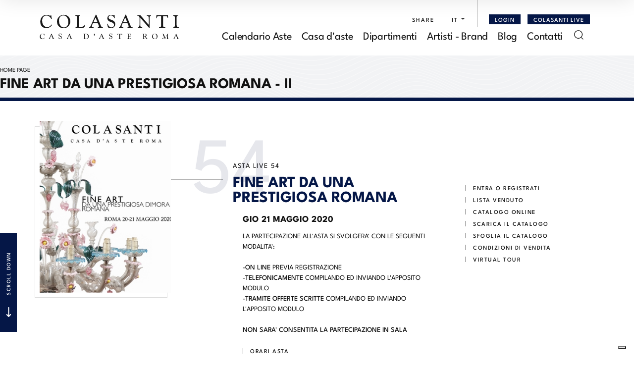

--- FILE ---
content_type: text/html; Charset=utf-8
request_url: https://www.colasantiaste.com/it/asta-0054-2/fine-art.asp?action=reset
body_size: 216651
content:
<!DOCTYPE html>
<html lang="it">



<head>
    <title>FINE ART DA UNA PRESTIGIOSA ROMANA - II - Calendario Aste - Colasanti Casa d'Aste</title>
    <!-- inzio include keywords -->
<meta charset="utf-8" />


<link rel="icon" href="https://www.colasantiaste.com/themes/colasanti/favicon.ico" type="image/x-icon" />

<link rel="apple-touch-icon" href="https://www.colasantiaste.com/themes/colasanti/favicon57x57.png">
<link rel="apple-touch-icon" sizes="72x72" href="https://www.colasantiaste.com/themes/colasanti/favicon72x72.png">
<link rel="apple-touch-icon-precomposed" sizes="114x114" href="https://www.colasantiaste.com/themes/colasanti/favicon114x114.png">
<link rel="apple-touch-icon" sizes="114x114" href="https://www.colasantiaste.com/themes/colasanti/favicon114x114.png">
<link rel="apple-touch-icon" sizes="144x144" href="https://www.colasantiaste.com/themes/colasanti/favicon144x144.png">

<meta name="description" content="LA PARTECIPAZIONE ALL'ASTA SI SVOLGERA' CON LE SEGUENTI MODALITA':  - ON LINE  PREVIA REGISTRAZIONE&amp;nbsp; - TELEFONICAMENTE" />
<meta name="keywords" content="FINE ART DA UNA PRESTIGIOSA ROMANA - II,Calendario Aste" />
<meta name="abstract" content="Colasanti Casa d'Aste" /> 
<meta name="robots" content="index, follow" /> 
<meta name="author" content="THETIS Srl Grafica - Multimedia" />
<meta name="distribution" content="Global" />
<meta name="copyright" content="Colasanti Casa d'Aste" />
<meta name="rating" content="general" />
<meta name="resource-type" content="document" />
<!-- META per APP -->
<!--<meta name="apple-itunes-app" content="app-id=xxx"/>-->

<meta http-equiv="X-UA-Compatible" content="IE=edge">


		<meta property="og:image" content="https://www.colasantiaste.com/uploads/auctions/47Home-cassettone.jpg" />
		<meta property="og:image:secure_url" content="https://www.colasantiaste.com/uploads/auctions/47Home-cassettone.jpg" />
		<meta name="twitter:image" content="https://www.colasantiaste.com/uploads/auctions/47Home-cassettone.jpg" />
	
	<meta property="og:image:type" content="image/jpeg" />
	<meta property="og:image:alt" content="Colasanti Casa d'Aste" />
	<meta property="og:url" content="https://www.colasantiaste.com/it/asta-0054-2/fine-art.asp?action=reset" />

	<meta property="og:title" content="FINE ART DA UNA PRESTIGIOSA ROMANA, gio 21  Maggio 2020" />

<meta property="og:description" content="LA PARTECIPAZIONE ALL'ASTA SI SVOLGERA' CON LE SEGUENTI MODALITA':  - ON LINE  PREVIA REGISTRAZIONE&amp;nbsp; - TELEFONICAMENTE" />
<meta property="og:site_name" content="Colasanti Casa d'Aste" />
<meta property="og:type" content="website" />

<meta name="twitter:card" content="summary_large_image">
<meta name="twitter:title" content="Colasanti Casa d'Aste">
<meta name="twitter:description" content="LA PARTECIPAZIONE ALL'ASTA SI SVOLGERA' CON LE SEGUENTI MODALITA':  - ON LINE  PREVIA REGISTRAZIONE&amp;nbsp; - TELEFONICAMENTE">

<meta name="viewport" content="width=device-width, initial-scale=1.0">
<link rel='alternate' href='https://www.colasantiaste.com/it/asta-0054-2/fine-art.asp' hreflang='it'/>
<link rel='alternate' href='https://www.colasantiaste.com/uk/auction-0054-2/fine-art.asp' hreflang='en'/>
<link rel='alternate' href='https://www.colasantiaste.com/uk/auction-0054-2/fine-art.asp' hreflang='x-default'/>

		<link href="https://www.colasantiaste.com/it/asta-0054-2/fine-art.asp" rel="canonical" />
	
    	<link href="https://www.colasantiaste.com/it/asta-0054-2/fine-art.asp?pag=2" rel="next" />
    

<script type="text/javascript">
	
			const serviziCondivisione_FollowURL = [
				"https://www.facebook.com/pages/Colasanti-Casa-DAste/160424027344864","https://x.com/COLASANTIASTE","https://www.linkedin.com/in/colasanti-casa-d-aste-b695576a/","https://www.youtube.com/user/Colasantiaste","https://it.pinterest.com/ColasantiAste/","https://www.instagram.com/colasanti_aste/"
			];
		
</script>


<script type="application/ld+json">
	{
	"@context": "https://schema.org",
	"@graph": [
		{
			"@type": "Organization",
			"@id": "organizzazioneJson",
		  	"name": "Colasanti Casa d'Aste",
		  	"url": "https://www.colasantiaste.com",
		  	"logo": "https://www.colasantiaste.com/themes/colasanti/images/logo.svg",
			
					"sameAs": [
						"https://www.facebook.com/pages/Colasanti-Casa-DAste/160424027344864","https://x.com/COLASANTIASTE","https://www.linkedin.com/in/colasanti-casa-d-aste-b695576a/","https://www.youtube.com/user/Colasantiaste","https://it.pinterest.com/ColasantiAste/","https://www.instagram.com/colasanti_aste/"
					],
				
		  	"address": {
				"@type": "PostalAddress",
				"@id": "indirizzoPostaleJson",
				"streetAddress": "Via Aurelia, 1249",
				"addressLocality": "Roma",
				"postalCode": "00166",
				"addressRegion": "Lazio",
				"addressCountry": "Italy"
		  	},
		  	"contactPoint": {
				"@type": "ContactPoint",
				"@id": "puntoContattoJson",
				"telephone": "+39 06 66183260 - +39 06 3235193",
				"contactType": "customer service",
				"email": "info@colasantiaste.com",
				"areaServed": "Italy"
		  	}
		},
		{
			"@type": "LocalBusiness",
		  	"name": "Colasanti Casa d'Aste",
		  	"url": "https://www.colasantiaste.com",
			"telephone": "+39 06 66183260 - +39 06 3235193",
			"email": "info@colasantiaste.com",
			"vatID": "01901070589",
		  	"image": "https://www.colasantiaste.com/themes/colasanti/images/logo.svg",
		  	"address": {
				"@id": "indirizzoPostaleJson"
		  	}
		},
		
			{
				"@type": "SaleEvent",
				"name": "FINE ART DA UNA PRESTIGIOSA ROMANA",
				"startDate": "2020-05-21T12:00:00.000000+02:00",
				"eventAttendanceMode": "https://schema.org/OnlineEventAttendanceMode",
				"eventStatus": "https://schema.org/EventEnded",
				"location": {
					"@type": "Place",
					"name": "Colasanti Casa d'Aste",
					"address": {
						"@id": "indirizzoPostaleJson"
					}
				},
				
				"offers": {
					"@type": "Offer",
					"url": "https://www.colasantiaste.com/it/asta-0054-2/fine-art.asp",
					"priceCurrency": "EUR",
					"availability": "https://schema.org/InStock"
				},
				"organizer": {
					"@type": "Organization",
					"name": "Colasanti Casa d'Aste",
					"url": "https://www.colasantiaste.com"
				}
			},
			
				{
					"@type": "ItemList",
					"itemListElement": [
						
							{
								"@type": "ListItem",
								"position": 1,
								"url": "https://www.colasantiaste.com/it/asta-0054-2/gina-lollobrigida-contemporanei-dipinto-21546",
								"item": {
									"@type": "Collection",
									"name": "Gina Lollobrigida",
									
										"image": "https://api.colasantiaste.it/api/lotto/immagine/21546/0/600.jpg",
									
									"description": "'Maternità tradita', tecnica mista su tela, firmata in basso a destra, 90x60 cm.",
									"offers": {
										"@type": "Offer",
										"priceCurrency": "EUR",
										"price": 50000,
										"availability": "https://schema.org/InStock",
        								"url": "https://www.colasantiaste.com/it/asta-0054-2/gina-lollobrigida-contemporanei-dipinto-21546"
									}
								}
							}
						,
							{
								"@type": "ListItem",
								"position": 2,
								"url": "https://www.colasantiaste.com/it/asta-0054-2/pittore-fiammingo-antichi-dipinto-20174",
								"item": {
									"@type": "Collection",
									"name": "Pittore fiammingo",
									
										"image": "https://api.colasantiaste.it/api/lotto/immagine/20174/0/600.jpg",
									
									"description": "'Natura morta di frutta e fiori', olio su tela, entro cornice in legno dorato, 59x46 cm.",
									"offers": {
										"@type": "Offer",
										"priceCurrency": "EUR",
										"price": 600,
										"availability": "https://schema.org/SoldOut",
        								"url": "https://www.colasantiaste.com/it/asta-0054-2/pittore-fiammingo-antichi-dipinto-20174"
									}
								}
							}
						,
							{
								"@type": "ListItem",
								"position": 3,
								"url": "https://www.colasantiaste.com/it/asta-0054-2/pittore-fiammingo-antichi-dipinto-1-20166",
								"item": {
									"@type": "Collection",
									"name": "Pittore fiammingo",
									
										"image": "https://api.colasantiaste.it/api/lotto/immagine/20166/0/600.jpg",
									
									"description": "'Natura morta di frutta e fiori', olio su tela, firmato in basso a destra, entro cornice  in legno dorato coeva, 53x45 cm.",
									"offers": {
										"@type": "Offer",
										"priceCurrency": "EUR",
										"price": 600,
										"availability": "https://schema.org/SoldOut",
        								"url": "https://www.colasantiaste.com/it/asta-0054-2/pittore-fiammingo-antichi-dipinto-1-20166"
									}
								}
							}
						,
							{
								"@type": "ListItem",
								"position": 4,
								"url": "https://www.colasantiaste.com/it/asta-0054-2/maestro-dei-fiori-guardeschi-dipinto-22214",
								"item": {
									"@type": "Collection",
									"name": "Maestro dei fiori Guardeschi",
									
										"image": "https://api.colasantiaste.it/api/lotto/immagine/22214/0/600.jpg",
									
									"description": "'Natura morta di fiori con rose e tulipani - Natura morta di fiori con garofani, tulipani e un cesto di vimini', coppia di oli su tela, entro cornici in legno dorato, 70x92 cm.",
									"offers": {
										"@type": "Offer",
										"priceCurrency": "EUR",
										"price": 30000,
										"availability": "https://schema.org/SoldOut",
        								"url": "https://www.colasantiaste.com/it/asta-0054-2/maestro-dei-fiori-guardeschi-dipinto-22214"
									}
								}
							}
						,
							{
								"@type": "ListItem",
								"position": 5,
								"url": "https://www.colasantiaste.com/it/asta-0054-2/pittore-italiano-antichi-dipinto-20167",
								"item": {
									"@type": "Collection",
									"name": "Pittore italiano",
									
										"image": "https://api.colasantiaste.it/api/lotto/immagine/20167/0/600.jpg",
									
									"description": "'Nature morte di frutta e animali', quattro oli su tavola, entro cornici in legno dorato coeve, 26,5x33,5 cm.",
									"offers": {
										"@type": "Offer",
										"priceCurrency": "EUR",
										"price": 1000,
										"availability": "https://schema.org/SoldOut",
        								"url": "https://www.colasantiaste.com/it/asta-0054-2/pittore-italiano-antichi-dipinto-20167"
									}
								}
							}
						,
							{
								"@type": "ListItem",
								"position": 6,
								"url": "https://www.colasantiaste.com/it/asta-0054-2/pittore-italiano-dipinto-21886",
								"item": {
									"@type": "Collection",
									"name": "Pittore italiano",
									
										"image": "https://api.colasantiaste.it/api/lotto/immagine/21886/0/600.jpg",
									
									"description": "'Natura morta di frutta e selvaggina', olio su tela, entro cornice, 60x72 cm.",
									"offers": {
										"@type": "Offer",
										"priceCurrency": "EUR",
										"price": 1800,
										"availability": "https://schema.org/InStock",
        								"url": "https://www.colasantiaste.com/it/asta-0054-2/pittore-italiano-dipinto-21886"
									}
								}
							}
						,
							{
								"@type": "ListItem",
								"position": 7,
								"url": "https://www.colasantiaste.com/it/asta-0054-2/pittore-italiano-antichi-dipinto-1-21608",
								"item": {
									"@type": "Collection",
									"name": "Pittore italiano",
									
										"image": "https://api.colasantiaste.it/api/lotto/immagine/21608/0/600.jpg",
									
									"description": "'Natura morta di fiori e frutta', olio su tela, entro cornice, 36x54 cm.",
									"offers": {
										"@type": "Offer",
										"priceCurrency": "EUR",
										"price": 300,
										"availability": "https://schema.org/SoldOut",
        								"url": "https://www.colasantiaste.com/it/asta-0054-2/pittore-italiano-antichi-dipinto-1-21608"
									}
								}
							}
						,
							{
								"@type": "ListItem",
								"position": 8,
								"url": "https://www.colasantiaste.com/it/asta-0054-2/pittore-italiano-antichi-dipinto-2-21836",
								"item": {
									"@type": "Collection",
									"name": "Pittore Italiano",
									
										"image": "https://api.colasantiaste.it/api/lotto/immagine/21836/0/600.jpg",
									
									"description": "'Natura morta di fiori', olio su tela, entro cornice, 44x36 cm.",
									"offers": {
										"@type": "Offer",
										"priceCurrency": "EUR",
										"price": 300,
										"availability": "https://schema.org/SoldOut",
        								"url": "https://www.colasantiaste.com/it/asta-0054-2/pittore-italiano-antichi-dipinto-2-21836"
									}
								}
							}
						,
							{
								"@type": "ListItem",
								"position": 9,
								"url": "https://www.colasantiaste.com/it/asta-0054-2/pittore-italiano-antichi-dipinto-3-22043",
								"item": {
									"@type": "Collection",
									"name": "Pittore italiano",
									
										"image": "https://api.colasantiaste.it/api/lotto/immagine/22043/0/600.jpg",
									
									"description": "'Nature morte di fiori con sfondo di paesaggio', coppia di oli su tela, 76x101 cm.",
									"offers": {
										"@type": "Offer",
										"priceCurrency": "EUR",
										"price": 2000,
										"availability": "https://schema.org/SoldOut",
        								"url": "https://www.colasantiaste.com/it/asta-0054-2/pittore-italiano-antichi-dipinto-3-22043"
									}
								}
							}
						,
							{
								"@type": "ListItem",
								"position": 10,
								"url": "https://www.colasantiaste.com/it/asta-0054-2/pittore-italiano-antichi-dipinto-4-22046",
								"item": {
									"@type": "Collection",
									"name": "Pittore italiano",
									
										"image": "https://api.colasantiaste.it/api/lotto/immagine/22046/0/600.jpg",
									
									"description": "'Nature morte di frutta, ortaggi e pollame', coppia di oli su tela, entro cornici, lievi cadute di colore, 61x77 cm.",
									"offers": {
										"@type": "Offer",
										"priceCurrency": "EUR",
										"price": 2000,
										"availability": "https://schema.org/SoldOut",
        								"url": "https://www.colasantiaste.com/it/asta-0054-2/pittore-italiano-antichi-dipinto-4-22046"
									}
								}
							}
						,
							{
								"@type": "ListItem",
								"position": 11,
								"url": "https://www.colasantiaste.com/it/asta-0054-2/tommaso-salini-cerchia-di-antichi-dipinto-22142",
								"item": {
									"@type": "Collection",
									"name": "Tommaso Salini, cerchia di",
									
										"image": "https://api.colasantiaste.it/api/lotto/immagine/22142/0/600.jpg",
									
									"description": "'Natura morta di frutta, ortaggi e vaso di fiori' olio su tela, entro cornice, 68x94 cm.",
									"offers": {
										"@type": "Offer",
										"priceCurrency": "EUR",
										"price": 2000,
										"availability": "https://schema.org/SoldOut",
        								"url": "https://www.colasantiaste.com/it/asta-0054-2/tommaso-salini-cerchia-di-antichi-dipinto-22142"
									}
								}
							}
						,
							{
								"@type": "ListItem",
								"position": 12,
								"url": "https://www.colasantiaste.com/it/asta-0054-2/jan-davidsz-de-heem-dipinto-22012",
								"item": {
									"@type": "Collection",
									"name": "Jan Davidsz DE HEEM",
									
										"image": "https://api.colasantiaste.it/api/lotto/immagine/22012/0/600.jpg",
									
									"description": "'Natura morta con astice, granchi e gamberetti su un piatto in argento, limoni, albicocche, uva bianca e nera, prugne, un prosciutto in una cesta di vimini, pane, un calice di vino, il tutto su una tavola in legno con drappo verde', olio su tela, tracce di firma in basso a sinistra, entro cornice.

, 80x112 cm.",
									"offers": {
										"@type": "Offer",
										"priceCurrency": "EUR",
										"price": 40000,
										"availability": "https://schema.org/InStock",
        								"url": "https://www.colasantiaste.com/it/asta-0054-2/jan-davidsz-de-heem-dipinto-22012"
									}
								}
							}
						,
							{
								"@type": "ListItem",
								"position": 13,
								"url": "https://www.colasantiaste.com/it/asta-0054-2/candido-vitali-cerchia-di-antichi-dipinto-20591",
								"item": {
									"@type": "Collection",
									"name": "Candido Vitali, cerchia di",
									
										"image": "https://api.colasantiaste.it/api/lotto/immagine/20591/0/600.jpg",
									
									"description": "'Natura morta di fiori e frutta con selvaggina - Natura morta di fiori e frutta con lepre', coppia di oli su tela, entro cornici, 49,5x59,7 cm.",
									"offers": {
										"@type": "Offer",
										"priceCurrency": "EUR",
										"price": 1500,
										"availability": "https://schema.org/SoldOut",
        								"url": "https://www.colasantiaste.com/it/asta-0054-2/candido-vitali-cerchia-di-antichi-dipinto-20591"
									}
								}
							}
						,
							{
								"@type": "ListItem",
								"position": 14,
								"url": "https://www.colasantiaste.com/it/asta-0054-2/jean-baptiste-bosschaert-antichi-dipinto-22107",
								"item": {
									"@type": "Collection",
									"name": "Jean-Baptiste Bosschaert",
									
										"image": "https://api.colasantiaste.it/api/lotto/immagine/22107/0/600.jpg",
									
									"description": "'Natura morta di fiori', olio su tela, entro cornice in legno laccato e dorato, 136x99 cm.",
									"offers": {
										"@type": "Offer",
										"priceCurrency": "EUR",
										"price": 8000,
										"availability": "https://schema.org/InStock",
        								"url": "https://www.colasantiaste.com/it/asta-0054-2/jean-baptiste-bosschaert-antichi-dipinto-22107"
									}
								}
							}
						,
							{
								"@type": "ListItem",
								"position": 15,
								"url": "https://www.colasantiaste.com/it/asta-0054-2/abraham-brueghel-dipinto-21968",
								"item": {
									"@type": "Collection",
									"name": "Abraham Brueghel",
									
										"image": "https://api.colasantiaste.it/api/lotto/immagine/21968/0/600.jpg",
									
									"description": "'Natura morta di frutta con figura femminile e paesaggio sullo sfondo', olio su tela, firmato 'A. Bruegel F.Romae' in basso, entro cornice in legno dorato

Bibliografia: Trezzani L., La natura morta romana nelle foto di Federico Zeri, in La natura morta di Federico Zeri, 2015, pp. 185, 192 nota 9G.
 J. Hoogewerff, Abramo Brueghel e Niccolino van Houbraken pittori di fiori in Italia, E. Greindl,
Trezzani L., La natura morta romana nelle foto di Federico Zeri, in La natura morta di Federico Zeri, 2015, pp. 185, 192 nota 9
Les peintres flamands de nature morte au XVIIe siècle, Brussels 1956,
Luigi Salerno, La natura morta in italia, 1984,
Bocchi G./ Bocchi U. (a cura di), Pittori di natura morta a Roma. Artisti stranieri 1630-1750, 2005,
D.Bodart, Abraham Brueghel e la natura morta romana del seicento, 1972-1974, 114x157 cm.",
									"offers": {
										"@type": "Offer",
										"priceCurrency": "EUR",
										"price": 40000,
										"availability": "https://schema.org/InStock",
        								"url": "https://www.colasantiaste.com/it/asta-0054-2/abraham-brueghel-dipinto-21968"
									}
								}
							}
						,
							{
								"@type": "ListItem",
								"position": 16,
								"url": "https://www.colasantiaste.com/it/asta-0054-2/franois-eisen-antichi-dipinto-21597",
								"item": {
									"@type": "Collection",
									"name": "François Eisen",
									
										"author": "Francois Eisen",
									
										"image": "https://api.colasantiaste.it/api/lotto/immagine/21597/0/600.jpg",
									
									"description": "'Giochi di bimbi', olio su tela, firmato e datato sul retro, entro cornice, 44x37 cm.",
									"offers": {
										"@type": "Offer",
										"priceCurrency": "EUR",
										"price": 800,
										"availability": "https://schema.org/SoldOut",
        								"url": "https://www.colasantiaste.com/it/asta-0054-2/franois-eisen-antichi-dipinto-21597"
									}
								}
							}
						,
							{
								"@type": "ListItem",
								"position": 17,
								"url": "https://www.colasantiaste.com/it/asta-0054-2/domenico-morelli-antichi-dipinto-21738",
								"item": {
									"@type": "Collection",
									"name": "Domenico Morelli",
									
										"image": "https://api.colasantiaste.it/api/lotto/immagine/21738/0/600.jpg",
									
									"description": "'Allegoria di Venere', olio su tela, firmato in basso a destra, entro cornice, 22x42,5 cm.",
									"offers": {
										"@type": "Offer",
										"priceCurrency": "EUR",
										"price": 600,
										"availability": "https://schema.org/InStock",
        								"url": "https://www.colasantiaste.com/it/asta-0054-2/domenico-morelli-antichi-dipinto-21738"
									}
								}
							}
						,
							{
								"@type": "ListItem",
								"position": 18,
								"url": "https://www.colasantiaste.com/it/asta-0054-2/padovanino-alessandro-varotari-cerchia-di-anti-22071",
								"item": {
									"@type": "Collection",
									"name": "Padovanino (Alessandro Varotari), cerchia di",
									
										"image": "https://api.colasantiaste.it/api/lotto/immagine/22071/0/600.jpg",
									
									"description": "'Gioco di putti', olio su tela, 97x80,5",
									"offers": {
										"@type": "Offer",
										"priceCurrency": "EUR",
										"price": 3000,
										"availability": "https://schema.org/InStock",
        								"url": "https://www.colasantiaste.com/it/asta-0054-2/padovanino-alessandro-varotari-cerchia-di-anti-22071"
									}
								}
							}
						,
							{
								"@type": "ListItem",
								"position": 19,
								"url": "https://www.colasantiaste.com/it/asta-0054-2/nicola-malinconico-attribuito-dipinto-21684",
								"item": {
									"@type": "Collection",
									"name": "Nicola Malinconico, attribuito",
									
										"image": "https://api.colasantiaste.it/api/lotto/immagine/21684/0/600.jpg",
									
									"description": "'Trionfo di Galatea', olio su tela.
., 67x99 cm.",
									"offers": {
										"@type": "Offer",
										"priceCurrency": "EUR",
										"price": 1500,
										"availability": "https://schema.org/SoldOut",
        								"url": "https://www.colasantiaste.com/it/asta-0054-2/nicola-malinconico-attribuito-dipinto-21684"
									}
								}
							}
						,
							{
								"@type": "ListItem",
								"position": 20,
								"url": "https://www.colasantiaste.com/it/asta-0054-2/giacinto-brandi-attribuito-antichi-dipinto-21764",
								"item": {
									"@type": "Collection",
									"name": "Giacinto Brandi, attribuito",
									
										"image": "https://api.colasantiaste.it/api/lotto/immagine/21764/0/600.jpg",
									
									"description": "'L&#39;educazione di Bacco' olio su tela, entro cornice in legno dorato, 95x117 cm.",
									"offers": {
										"@type": "Offer",
										"priceCurrency": "EUR",
										"price": 6000,
										"availability": "https://schema.org/InStock",
        								"url": "https://www.colasantiaste.com/it/asta-0054-2/giacinto-brandi-attribuito-antichi-dipinto-21764"
									}
								}
							}
						,
							{
								"@type": "ListItem",
								"position": 21,
								"url": "https://www.colasantiaste.com/it/asta-0054-2/scuola-francese-dipinto-21976",
								"item": {
									"@type": "Collection",
									"name": "Scuola francese",
									
										"image": "https://api.colasantiaste.it/api/lotto/immagine/21976/0/600.jpg",
									
									"description": "'Venere e Amore', olio su tela, entro cornice in legno dorato, 72x92 cm.",
									"offers": {
										"@type": "Offer",
										"priceCurrency": "EUR",
										"price": 2000,
										"availability": "https://schema.org/SoldOut",
        								"url": "https://www.colasantiaste.com/it/asta-0054-2/scuola-francese-dipinto-21976"
									}
								}
							}
						,
							{
								"@type": "ListItem",
								"position": 22,
								"url": "https://www.colasantiaste.com/it/asta-0054-2/pietro-liberi-dipinto-22216",
								"item": {
									"@type": "Collection",
									"name": "Pietro Liberi",
									
										"image": "https://api.colasantiaste.it/api/lotto/immagine/22216/0/600.jpg",
									
									"description": "'Angelica e Medoro', olio su tela, entro cornice in legno dorato.

Gli sopravenne a caso una donzella,
avolta in pastorale ed umil veste,
ma di real presenza e in viso bella,
d&#39;alte maniere e accortamente oneste.
Tanto è ch&#39;io non ne dissi più novella,
ch&#39;a pena riconoscer la dovreste:
questa, se non sapete, Angelica era,
del gran Can del Catai la figlia altiera...

...Quando Angelica vide il giovinetto
languir ferito, assai vicino a morte,
che del suo re che giacea senza tetto,
più che del proprio mal si dolea forte;
insolita pietade in mezzo al petto
si sentì entrar per disusate porte,
che le fe&#39; il duro cor tenero e molle,
e più, quando il suo caso egli narrolle.

Ludovico Ariosto, 147x201 cm.",
									"offers": {
										"@type": "Offer",
										"priceCurrency": "EUR",
										"price": 20000,
										"availability": "https://schema.org/SoldOut",
        								"url": "https://www.colasantiaste.com/it/asta-0054-2/pietro-liberi-dipinto-22216"
									}
								}
							}
						,
							{
								"@type": "ListItem",
								"position": 23,
								"url": "https://www.colasantiaste.com/it/asta-0054-2/nicolas-poussin-copia-da-antichi-dipinto-20165",
								"item": {
									"@type": "Collection",
									"name": "Nicolas Poussin, copia da",
									
										"author": "Giuseppe Succi",
									
										"image": "https://api.colasantiaste.it/api/lotto/immagine/20165/0/600.jpg",
									
									"description": "'Confermazione e Penitenza' dalla serie dei sette Sacramenti, coppia di oli su tela, entro cornici dorate, 68x87 cm.",
									"offers": {
										"@type": "Offer",
										"priceCurrency": "EUR",
										"price": 1600,
										"availability": "https://schema.org/SoldOut",
        								"url": "https://www.colasantiaste.com/it/asta-0054-2/nicolas-poussin-copia-da-antichi-dipinto-20165"
									}
								}
							}
						,
							{
								"@type": "ListItem",
								"position": 24,
								"url": "https://www.colasantiaste.com/it/asta-0054-2/francesco-solimena-bottega-di-antichi-dipinto-22024",
								"item": {
									"@type": "Collection",
									"name": "Francesco Solimena, bottega di",
									
										"image": "https://api.colasantiaste.it/api/lotto/immagine/22024/0/600.jpg",
									
									"description": "'Partenza di Rebecca per Canaan', olio su tela, entro cornice in legno dorato, cadute di colore, 126x178 cm.",
									"offers": {
										"@type": "Offer",
										"priceCurrency": "EUR",
										"price": 4000,
										"availability": "https://schema.org/InStock",
        								"url": "https://www.colasantiaste.com/it/asta-0054-2/francesco-solimena-bottega-di-antichi-dipinto-22024"
									}
								}
							}
						,
							{
								"@type": "ListItem",
								"position": 25,
								"url": "https://www.colasantiaste.com/it/asta-0054-2/pietro-dandini-antichi-dipinto-22104",
								"item": {
									"@type": "Collection",
									"name": "Pietro Dandini",
									
										"image": "https://api.colasantiaste.it/api/lotto/immagine/22104/0/600.jpg",
									
									"description": "'Scena dell&#39;antico testamento', coppia di oli su tela, entro cornici in legno
Il dipinto è corredato da una scheda critica a cura del Prof. Giancarlo Sestieri

Bibliografia: P. Cantelli, Repertorio della pittura fiorentina del Seicento, Opus libri ed. Fiesole 1983, n. 237-261, 64x88 cm.",
									"offers": {
										"@type": "Offer",
										"priceCurrency": "EUR",
										"price": 10000,
										"availability": "https://schema.org/InStock",
        								"url": "https://www.colasantiaste.com/it/asta-0054-2/pietro-dandini-antichi-dipinto-22104"
									}
								}
							}
						,
							{
								"@type": "ListItem",
								"position": 26,
								"url": "https://www.colasantiaste.com/it/asta-0054-2/pietro-dandini-antichi-dipinto-1-22105",
								"item": {
									"@type": "Collection",
									"name": "Pietro Dandini",
									
										"image": "https://api.colasantiaste.it/api/lotto/immagine/22105/0/600.jpg",
									
									"description": "'Scena dell&#39;antico testamento', coppia di oli su tela, entro cornici in legno
Il dipinto è corredato da una scheda critica a cura del Prof. Giancarlo Sestieri

Bibliografia: P. Cantelli, Repertorio della pittura fiorentina del Seicento, Opus libri ed. Fiesole 1983, n. 237-261, 64x88 cm.",
									"offers": {
										"@type": "Offer",
										"priceCurrency": "EUR",
										"price": 10000,
										"availability": "https://schema.org/InStock",
        								"url": "https://www.colasantiaste.com/it/asta-0054-2/pietro-dandini-antichi-dipinto-1-22105"
									}
								}
							}
						,
							{
								"@type": "ListItem",
								"position": 27,
								"url": "https://www.colasantiaste.com/it/asta-0054-2/scuola-romana-antichi-dipinto-22025",
								"item": {
									"@type": "Collection",
									"name": "Scuola romana",
									
										"image": "https://api.colasantiaste.it/api/lotto/immagine/22025/0/600.jpg",
									
									"description": "'Paesaggio con figure', olio su tela, entro cornice in legno, 80x176 cm.",
									"offers": {
										"@type": "Offer",
										"priceCurrency": "EUR",
										"price": 1500,
										"availability": "https://schema.org/InStock",
        								"url": "https://www.colasantiaste.com/it/asta-0054-2/scuola-romana-antichi-dipinto-22025"
									}
								}
							}
						,
							{
								"@type": "ListItem",
								"position": 28,
								"url": "https://www.colasantiaste.com/it/asta-0054-2/scuola-romana-antichi-dipinto-1-22021",
								"item": {
									"@type": "Collection",
									"name": "Scuola romana",
									
										"image": "https://api.colasantiaste.it/api/lotto/immagine/22021/0/600.jpg",
									
									"description": "'Paesaggio marino con sfondo di città', olio su tela, entro cornice in legno, 80x176 cm.",
									"offers": {
										"@type": "Offer",
										"priceCurrency": "EUR",
										"price": 1500,
										"availability": "https://schema.org/InStock",
        								"url": "https://www.colasantiaste.com/it/asta-0054-2/scuola-romana-antichi-dipinto-1-22021"
									}
								}
							}
						,
							{
								"@type": "ListItem",
								"position": 29,
								"url": "https://www.colasantiaste.com/it/asta-0054-2/jacob-de-heusch-antichi-dipinto-22060",
								"item": {
									"@type": "Collection",
									"name": "Jacob De Heusch",
									
										"image": "https://api.colasantiaste.it/api/lotto/immagine/22060/0/600.jpg",
									
									"description": "'Paesaggio laziale con personaggi', olio su tela, entro cornice coeva in legno laccato e dorato

Bibliografia: Luigi Salerno, I pittori di vedute in Italia (1580-1830), Ugo Bozzi Editore, Roma, 1991; Cinzia Martini, Jacob de Heusch (1656-1701) Un pittore olandese a Roma detto il copia di Andrea Busiri Vici, Ugo Bozzi Editore, Roma, novembre 1997, 
, 121x170 cm.",
									"offers": {
										"@type": "Offer",
										"priceCurrency": "EUR",
										"price": 12000,
										"availability": "https://schema.org/InStock",
        								"url": "https://www.colasantiaste.com/it/asta-0054-2/jacob-de-heusch-antichi-dipinto-22060"
									}
								}
							}
						,
							{
								"@type": "ListItem",
								"position": 30,
								"url": "https://www.colasantiaste.com/it/asta-0054-2/scuola-francese-dipinto-1-21973",
								"item": {
									"@type": "Collection",
									"name": "Scuola Francese",
									
										"image": "https://api.colasantiaste.it/api/lotto/immagine/21973/0/600.jpg",
									
									"description": "'Scena bucolica', olio su tela entro cornice in legno dorato, 64x105 cm.",
									"offers": {
										"@type": "Offer",
										"priceCurrency": "EUR",
										"price": 4000,
										"availability": "https://schema.org/InStock",
        								"url": "https://www.colasantiaste.com/it/asta-0054-2/scuola-francese-dipinto-1-21973"
									}
								}
							}
						
					]
				},
			
			{
			  "@type": "Service",
			  "serviceType": "Valutazione opere d'arte / design",
			  "provider": {
				"@type": "Organization",
				"name": "Colasanti Casa d'Aste"
			  },
			  "url": "https://www.colasantiaste.com/it/casa-daste/valutazioni.asp"
			},
		
		{
			"@type": "WebSite",
			"url": "https://www.colasantiaste.com",
			"name": "Colasanti Casa d'Aste",
			"potentialAction": {
				"@type": "SearchAction",
    			"target": "https://www.colasantiaste.com/it/esults-list.asp?campoRicerca={search_term_string}",
    			"query-input": "required name=search_term_string"
			}
		}
	  ]
	}
</script>


<!-- fine include keywords --><!-- inizio include javascript -->

<!-- jquery -->
<script src="https://code.jquery.com/jquery-3.3.1.js" integrity="sha256-2Kok7MbOyxpgUVvAk/HJ2jigOSYS2auK4Pfzbm7uH60=" crossorigin="anonymous"></script>

<script src="https://code.jquery.com/jquery-migrate-3.0.1.min.js" integrity="sha256-F0O1TmEa4I8N24nY0bya59eP6svWcshqX1uzwaWC4F4=" crossorigin="anonymous"></script>

<script src="https://cdn.jsdelivr.net/npm/popper.js@1.16.0/dist/umd/popper.min.js" integrity="sha384-Q6E9RHvbIyZFJoft+2mJbHaEWldlvI9IOYy5n3zV9zzTtmI3UksdQRVvoxMfooAo" crossorigin="anonymous"></script>
<script src="https://stackpath.bootstrapcdn.com/bootstrap/4.4.1/js/bootstrap.min.js" integrity="sha384-wfSDF2E50Y2D1uUdj0O3uMBJnjuUD4Ih7YwaYd1iqfktj0Uod8GCExl3Og8ifwB6" crossorigin="anonymous"></script>

<!-- Fancybox Lightbox -->
<link rel="stylesheet" href="https://cdn.jsdelivr.net/npm/@fancyapps/ui@5.0/dist/fancybox/fancybox.css"/>
<script src="https://cdn.jsdelivr.net/npm/@fancyapps/ui@5.0/dist/fancybox/fancybox.umd.js"></script>

<script type="text/javascript">
	$(function () {
		Fancybox.bind("[data-fancybox]", {
		  // Your custom options
		});
		
		Fancybox.bind('[data-fancybox="iframe"]', {
			compact: false,
			defaultType: "iframe",
			groupAttr: false,
			Toolbar: {
			  display: {
				left: [],
				middle : [],
				right: [
				  "close",
				],
			  }
			}
		});
		
		Fancybox.bind('[data-fancybox="iframeReload"]', {
			on: {
          		destroy: (fancybox, eventName) => {
     				location.reload(window.history.replaceState({}, "", window.location.href.split("#")[0]));
    			},
        	},
			compact: false,
			defaultType: "iframe",
			groupAttr: false,
			Toolbar: {
			  display: {
				left: [],
				middle : [],
				right: [
				  "close",
				],
			  }
			}
		});

		Fancybox.bind('[data-fancybox="iframeFullscreenZoom"]', {
			compact: false,
			contentClick: "iterateZoom",
			Images: {
			  Panzoom: {
				maxScale: 2,
			  },
			},
			Toolbar: {
			  display: {
				left: [
				  "infobar",
				],
				middle : [],
				right: [
				  "iterateZoom",
				  "download",
				  "close",
				],
			  }
			}
		});
	});
</script>

<!-- Form validation -->
<script src="https://cdnjs.cloudflare.com/ajax/libs/jquery-validate/1.19.5/jquery.validate.min.js" integrity="sha512-rstIgDs0xPgmG6RX1Aba4KV5cWJbAMcvRCVmglpam9SoHZiUCyQVDdH2LPlxoHtrv17XWblE/V/PP+Tr04hbtA==" crossorigin="anonymous"></script>
<script src="https://cdnjs.cloudflare.com/ajax/libs/jquery-validate/1.19.5/additional-methods.min.js" integrity="sha512-6S5LYNn3ZJCIm0f9L6BCerqFlQ4f5MwNKq+EthDXabtaJvg3TuFLhpno9pcm+5Ynm6jdA9xfpQoMz2fcjVMk9g==" crossorigin="anonymous"></script>

	<script src="https://cdnjs.cloudflare.com/ajax/libs/jquery-validate/1.19.5/localization/messages_it.min.js" crossorigin="anonymous"></script>


<script type="text/javascript">
	$(function () {
		$('img.noThumb').after('<div class="noThumbLogo"></div>');
	})

	function changeStatusSecLayer (layer, action){
		if (action=="over") {
			var layersec = document.getElementById(layer);
			layersec.style.display = 'block';
	
		}else{
			var layersec = document.getElementById(layer);
			layersec.style.display = 'none';
			
		}
	}
</script>

<!-- Inizio MAC/PC -->
<script type="text/javascript">
	jQuery(document).ready(function(){
	 if(navigator.userAgent.indexOf('Mac') > 0){
	  jQuery('body').addClass('mac-os');}
	 else {
	  jQuery('body').addClass('pc');
	 }
	});
</script>
<!-- Fine MAC/PC -->

<!-- ##### Inizio Bootstrap Plugins #####   -->

<!-- ##### TOOLTIP #####   -->
<script type="text/javascript">
	$(function () {
		$('[data-toggle="tooltip"]').tooltip({
			animated: 'fade',
			container: 'body',
			//trigger : 'click'
		});
	})
	
	$(function () {
		$('[data-toggle="tooltipHtml"]').tooltip({
			animated: 'fade',
			html: true,
        	customClass: 'custom-tooltip-class',
			container: 'body',
			//trigger : 'click'
		});
	})
	
	$(function () {
		$('[data-toggle="tooltipBig"]').tooltip({
			animated: 'fade',
			//trigger : 'click',
			template: '<div class="tooltip" role="tooltip"><div class="arrow"></div><div class="tooltip-inner large"></div></div>',
			html: true,
        	customClass: 'custom-tooltipBig-class',
			container: 'body',
		});
	})
	
</script>

<!-- ##### Customized Modal Lunar #####   -->
<script type="text/javascript">
	$('.modal').on('show.bs.modal', function (e) {
		if($(e.currentTarget).attr("data-popup")){
			$("body").addClass("body-scrollable");
		}
	});
	$('.modal').on('hidden.bs.modal', function (e) {
		$("body").removeClass("body-scrollable");
	});
</script>

<!-- ##### Customized Tooltip #####   -->
<script type="text/javascript">
	$(function () {
  
		if (typeof $.fn.tooltip.Constructor === 'undefined') {
			throw new Error('Bootstrap Tooltip must be included first!');
		}
		
		var Tooltip = $.fn.tooltip.Constructor;
		
		// add customClass option to Bootstrap Tooltip
		$.extend( Tooltip.Default, {
			customClass: ''
		});
		
		var _show = Tooltip.prototype.show;
		
		Tooltip.prototype.show = function () {
			// invoke parent method
			_show.apply(this,Array.prototype.slice.apply(arguments));
			
			if ( this.config.customClass ) {
				var tip = this.getTipElement();
				$(tip).addClass(this.config.customClass);
			}
		};  
	})
</script>

<script type="text/javascript">
	$(document).ready(function(){
	  $('.white-tooltip').tooltip();
	});
</script>

<!-- ##### POPOVER ##### -->
<script>
	$(function(){
		
		$("[data-toggle=popover]").popover({
   			trigger: 'hover',
			html : true,
			animated: 'fade',
			trigger : 'click',
			content: function() {
				var content = $(this).attr("data-popover-content");
				return $(content).children(".popover-body").html();
			},
			title: function() {
				var title = $(this).attr("data-popover-content");
				return $(title).children(".popover-heading").html();
			}
		});
		
		$('html').on('click', function (e) {
			if(!$(e.target).is('[data-toggle=popover]') && $(e.target).closest('.popover').length == 0) {
			$("[data-toggle=popover]").popover('hide');
			}
		});
		
	});

</script>


<!-- ##### SELECT #####   -->
<script src="https://cdn.jsdelivr.net/npm/bootstrap-select@1.13.9/dist/js/bootstrap-select.min.js"></script>
<script type="text/javascript">
	$(document).ready(function() {
		function isMobile() {
			return /iPhone|iPad|iPod|Android/i.test(navigator.userAgent);
		}
		
		$('.selectpicker').each(function() {
			if (!isMobile() && $(this).find('option').length >= 20) {
				$(this).attr('data-live-search', true);
			}
		
			$(this).selectpicker({
				style: 'btnFilter'
			});
		});
		$('.bootstrap-select').find('div.dropdown-menu').addClass('animate slideIn');
	});
</script>



<!-- ##### Back to top #####   -->
<script type="text/javascript">
	$(document).ready(function(){
		$(window).scroll(function () {
			if ($(this).scrollTop() > 50) {
				$('#back-to-top').fadeIn();
			} else {
				$('#back-to-top').fadeOut();
			}
		});
		// scroll body to 0px on click
		$('#back-to-top').click(function () {
			$('body,html').animate({
				scrollTop: 0
			}, 1200);
			return false;
		});
	
	});
</script>


<!-- ##### Fine Bootstrap Plugins #####   -->

<link rel="stylesheet" href="https://cdnjs.cloudflare.com/ajax/libs/OwlCarousel2/2.3.4/assets/owl.carousel.min.css" integrity="sha512-tS3S5qG0BlhnQROyJXvNjeEM4UpMXHrQfTGmbQ1gKmelCxlSEBUaxhRBj/EFTzpbP4RVSrpEikbmdJobCvhE3g==" crossorigin="anonymous"/>
<script src="https://cdnjs.cloudflare.com/ajax/libs/OwlCarousel2/2.3.4/owl.carousel.min.js" integrity="sha512-bPs7Ae6pVvhOSiIcyUClR7/q2OAsRiovw4vAkX+zJbw3ShAeeqezq50RIIcIURq7Oa20rW2n2q+fyXBNcU9lrw==" crossorigin="anonymous"></script>


	<script type="text/javascript">
		
	</script>


<!-- js function library -->
<script type="text/javascript" src="/jscripts/functions.js"></script>	
<!-- js function library Personalizzati -->
<script type="text/javascript" src="/themes/colasanti/jscripts/javascript.js"></script>	


	<!-- Script settings HEAD from Back Office -->
	<!-- Google Tag Manager -->
<script>(function(w,d,s,l,i){w[l]=w[l]||[];w[l].push({'gtm.start':
new Date().getTime(),event:'gtm.js'});var f=d.getElementsByTagName(s)[0],
j=d.createElement(s),dl=l!='dataLayer'?'&l='+l:'';j.async=true;j.src=
'https://www.googletagmanager.com/gtm.js?id='+i+dl;f.parentNode.insertBefore(j,f);
})(window,document,'script','dataLayer','GTM-PPN7WLX');</script>
<!-- End Google Tag Manager -->


<!-- Facebook Pixel Code -->
<script>
  !function(f,b,e,v,n,t,s)
  {if(f.fbq)return;n=f.fbq=function(){n.callMethod?
  n.callMethod.apply(n,arguments):n.queue.push(arguments)};
  if(!f._fbq)f._fbq=n;n.push=n;n.loaded=!0;n.version='2.0';
  n.queue=[];t=b.createElement(e);t.async=!0;
  t.src=v;s=b.getElementsByTagName(e)[0];
  s.parentNode.insertBefore(t,s)}(window, document,'script',
  'https://connect.facebook.net/en_US/fbevents.js');
  fbq('init', '618746234917529');
  fbq('track', 'PageView');
</script>
<noscript><img height="1" width="1" style="display:none"
  src="https://www.facebook.com/tr?id=618746234917529&ev=PageView&noscript=1"
/></noscript>
<!-- End Facebook Pixel Code --><script type="text/javascript">
var _iub = _iub || [];
_iub.csConfiguration = {"askConsentAtCookiePolicyUpdate":true,"countryDetection":true,"enableFadp":true,"enableLgpd":true,"enableUspr":true,"lgpdAppliesGlobally":false,"perPurposeConsent":true,"siteId":2584426,"whitelabel":false,"cookiePolicyId":75322729,"lang":"it", "banner":{ "acceptButtonCaptionColor":"#FFFFFF","acceptButtonColor":"#051747","acceptButtonDisplay":true,"backgroundColor":"#FFFFFF","closeButtonRejects":true,"customizeButtonCaptionColor":"#4D4D4D","customizeButtonColor":"#DADADA","customizeButtonDisplay":true,"explicitWithdrawal":true,"fontSizeBody":"12px","fontSizeCloseButton":"12px","listPurposes":true,"position":"float-bottom-right","textColor":"#000000","acceptButtonCaption":"" },
"callback": {
		onPreferenceExpressedOrNotNeeded: function(preference) {
			dataLayer.push({
				iubenda_ccpa_opted_out: _iub.cs.api.isCcpaOptedOut()
			});
			if (!preference) {
				dataLayer.push({
					event: "iubenda_preference_not_needed"
				});
			} else {
				if (preference.consent === true) {
					dataLayer.push({
						event: "iubenda_consent_given"
					});
				} else if (preference.consent === false) {
					dataLayer.push({
						event: "iubenda_consent_rejected"
					});
				} else if (preference.purposes) {
					for (var purposeId in preference.purposes) {
						if (preference.purposes[purposeId]) {
							dataLayer.push({
								event: "iubenda_consent_given_purpose_" + purposeId
							});
						}
					}
				}
			}
		}
	}
};
</script>
<script type="text/javascript" src="//cs.iubenda.com/sync/2584426.js"></script>
<script type="text/javascript" src="//cdn.iubenda.com/cs/gpp/stub.js"></script>
<script type="text/javascript" src="//cdn.iubenda.com/cs/iubenda_cs.js" charset="UTF-8" async></script>
    <!-- END Script settings HEAD from Back Office -->


<!-- fine include javascript -->

<script type="text/javascript">
	//$('#preferitoIco').click(function(){
	jQuery(document).ready(function(){
		$('i[id^="preferitoIco"]').click(function(){
			
				if (confirm('Per completare la richiesta, iscriviti alla nostra community oppure loggati')) {location.href = 'https://www.colasantiaste.com/it/my-panel/index.asp'} 
			
		});
	});
</script>

<script language="javascript" type="text/javascript">
	//<![CDATA[ 		  
	$().ready(function() {
		// validate the comment form when it is submitted
		$("#ricercaInAsta").validate();
	});
	//]]>
</script>

 <!-- Bootstrap CSS -->
<link rel="stylesheet" href="https://stackpath.bootstrapcdn.com/bootstrap/4.4.1/css/bootstrap.min.css" integrity="sha384-Vkoo8x4CGsO3+Hhxv8T/Q5PaXtkKtu6ug5TOeNV6gBiFeWPGFN9MuhOf23Q9Ifjh" crossorigin="anonymous">

<!-- Bootstrap CSS Modal -->
<link rel="stylesheet" href="/style/lunar.css">
<link rel="stylesheet" href="/style/animate.min.css">

<!-- Bootstrap Select CSS -->
<link rel="stylesheet" href="https://cdn.jsdelivr.net/npm/bootstrap-select@1.13.9/dist/css/bootstrap-select.min.css">

<!-- generic style -->
<link media="screen" href="https://www.colasantiaste.com/style/style.css?v=151.0.1" rel="stylesheet" type="text/css" />
<!-- default style -->
<link media="screen" href="https://www.colasantiaste.com/themes/colasanti/style/style.css?v=151.0.1" rel="stylesheet" type="text/css" />
<!-- print style -->
<link media="print" href="https://www.colasantiaste.com/themes/colasanti/style/printstyle.css" rel="stylesheet" type="text/css" />

<!-- style assoluto -->
<link media="screen" href="https://www.colasantiaste.com/style/style-assoluto.css?v=151.0.1" rel="stylesheet" type="text/css" />


	<!-- redefine font style -->
	<style type="text/css">
		#panelContent{font-size:1.6rem;}
		#panelContentExt{font-size:1.6rem;}
		#panelBox{font-size:1.6rem;}
	</style>

</head>

<body class="templLotsList standard CHIUSO  asta39 archivio1 " data-user-logged="logged_0" data-header="">
	
    <div id="spanwide">
		<div id="container">
		<!-- BEGIN: head -->
<!-- Script settings Body-->
<!-- Google Tag Manager (noscript) -->
<noscript><iframe src="https://www.googletagmanager.com/ns.html?id=GTM-PPN7WLX"
height="0" width="0" style="display:none;visibility:hidden"></iframe></noscript>
<!-- End Google Tag Manager (noscript) -->
<!--END  Script settings Body--><!-- START - Modal Social Share -->
<div class="modal fade modal-bottom-right" id="myShareModal"  tabindex="-1" role="dialog"
     aria-labelledby="myShareModal" aria-hidden="true">

    <div class="modal-dialog modal-sm " role="document">
        <div class="modal-dialog modal-sm" role="document">        
			<div class="modal-content">
                <button type="button" class="close light" data-dismiss="modal" aria-label="Close">
                	<span aria-hidden="true">&times;</span>
                </button>  
            
				<div class="modal-body">
                    <h4 class="modal-title titleLabel introLabel" id="gridSystemModalLabel">Share our site</h4>
                    <div class="socialShareDiv">
                    	<div id="goFollow">
	<div class="goFollowCont mb-3">
                
        <div id="social-share" class="social_share" role="navigation" aria-label="Share on Social Media">       
            <script language="javascript" src="/themes/colasanti/jscripts/EGSharePage/EGSharePage-share.js" type="text/javascript"></script>
        </div>
        
	</div>
</div>  
                    </div>
             	</div> 
      		</div>
    	</div>
  	</div>
    
</div>
<!-- END - Modal Social Share -->


<!-- START - Modal Search -->           


<script>
function changeAction(form){
	var radioSito = document.getElementsByName("search_in");
	
	for (var i = 0; i < radioSito.length; i++) {
	  if (radioSito[i].checked) {
		var selectedValue = radioSito[i].value;
		break;
	  }
	}
	
	if(selectedValue == "site")
	{
		document.ricerca.action = "https://www.colasantiaste.com/it/results-list.asp";
	}
	document.ricerca.ButtonSearch.disabled = true;
}
</script>
 
<div class="modal fade bottom-center px-0" id="psearch" tabindex="-1" role="dialog" aria-labelledby="psearch" aria-hidden="true">
    <div class="modal-dialog modal-full-width" role="document">
        <div class="modal-content">
            <button type="button" class="close light" data-dismiss="modal" aria-label="Close">
                <span aria-hidden="true">&times;</span>
            </button>
            <div class="modal-body mx-0">

               <div class="container-fluid h-100 px-0">
                    <div class="col-lg-12 col-md-12 col-sm-12 col-xs-12 px-0 searchmenu">
    
                        <form name="ricerca" method="get" action="https://www.colasantiaste.com/it/results-list.asp" class="style-form mx-auto" onsubmit="changeAction(this)">
                        
                            <div class="ricerca container-fluid px-0 mt-5 mb-5 mx-0">
                            	<div class="form-group has-search">
                        	    	<label class="input campoRicerca">   
                                		<input type="text" name="campoRicerca" id="campoRicerca" size="30" class="testo" placeholder="Cerca" aria-label="Cerca" value="" onFocus="trimText(this, 'Cerca')" >
                                        <button type="submit" name="ButtonSearch" value="" placeholder="Invia ..." aria-label="Invia" onClick="trimText(document.ricerca.campoRicerca, 'Invia')">
                                            <i class="icon-append"></i>
                                        </button> 
                                	</label>
                              </div>
                              <label class="search_info">Ricerca Autori, Opere o Keyword</label>
                            </div>
                            
                            <div class="ricercaIn row justify-content-center pb-4 ">
                            
                                <div class="col-xs-12 giglioHidden">
                                
									 
                                        <label class="d-inline-block label radio mx-4">
                                            Questa Asta &nbsp;
                                            <div class="badge">54</div> 
                                            <input type="radio" name="search_in" value="39" id="Questa Asta" 
                                             >
                                            <i></i>
                                        </label> 
                                    
                                
                                    <label class="d-inline-block label radio mx-4">
                                        Prossime Aste
                                        <input type="radio" name="search_in" value="lots" id="Prossime Aste" 
                                        checked >          	
                                        <i></i>
                                    </label> 
            
                                    <label class="d-inline-block label radio mx-4">
                                        Aste Passate
                                        <input type="radio" name="search_in" value="lotsPass" id="Aste Passate" 
                                        >	
                                        <i></i>
                                    </label>
            
                                    <label class="d-inline-block label radio mx-4">
                                        Nel sito
                                        <input type="radio" name="search_in" value="site" id="Nel sito" 
                                         >
                                        <i></i>
                                    </label> 
                                </div>
                            </div>
                                 
                            <!--<div class="ricercaBut col-lg-6 offset-lg-3 col-md-6 offset-md-3 col-sm-12 col-xs-12 mt-5 mb-5">
                                <input type="submit" class="btn butPrinc w-100 text-center" value="Invia">
                            </div>-->
                            
                            <input type="hidden" name="action" value="reset" />
                            <input type="hidden" name="prov" value="search" />
                        </form>
		
					</div>	
				</div>
			</div>
		</div>	
	</div>
</div>
<!-- END - Modal Search -->   


<!-- START - Menu Persistent -->   
<div id="menuPersistent" class="navFixed d-none d-lg-flex d-md-flex">
	<div class="center-content-wrapper">
        <div class="wrap-logo d-flex"> 
            <a href="https://www.colasantiaste.com/it/index.asp" class="logo anim-link" title="Home page"></a>
        </div>
    
        <div class="wrap-right d-flex"> 
            <!-- START: nav menu' -->

    <nav id="pnavmenu" class="d-none d-lg-flex">
        <ul class="navmenu navbar-nav navbar-expand-sm" >
        
			 
                    
                <li class="top nav-item  tipo-40"><a href="https://www.colasantiaste.com/it/calendario-aste/calendario-aste.asp" aria-label="Calendario Aste - Section" title="Calendario Aste" target="_self" aria-haspopup="true" aria-expanded="false" >Calendario Aste</a>
                    
		
		<ul class="subnavmenu dropdown-menu animate slideIn ">
		
			
					<li>
						<a href="https://www.colasantiaste.com/it/calendario-aste/calendario-aste.asp?prosAste=true" title="Prossime Aste" >Prossime Aste</a>
					</li>
					
					<li>
						<a href="https://www.colasantiaste.com/it/calendario-aste/calendario-aste.asp?astePass=true" title="Aste Passate" >Aste Passate</a>
					</li>
				
		</ul>
	
                </li> 	
            
			 
                    
                <li class="top nav-item  tipo-1"><a href="https://www.colasantiaste.com/it/casa-daste/casa-daste.asp" aria-label="Casa d'aste - Section" title="Casa d'aste" target="_self" aria-haspopup="true" aria-expanded="false" >Casa d'aste</a>
                    
		
		<ul class="subnavmenu dropdown-menu animate slideIn ">
		
			
					<li><a href="https://www.colasantiaste.com/it/casa-daste/chi-siamo.asp" target="_self"  aria-label="Chi Siamo - Menu" title="Chi Siamo" >Chi Siamo</a></li>
				
					<li><a href="https://www.colasantiaste.com/it/casa-daste/stime-e-valutazioni.asp" target="_self"  aria-label="Stime e Valutazioni - Menu" title="Stime e Valutazioni" >Stime e Valutazioni</a></li>
				
					<li><a href="https://www.colasantiaste.com/it/informazioni-utili/informazioni-utili.asp" target="_self"  aria-label="Informazioni utili - Menu" title="Informazioni utili" >Informazioni utili</a></li>
				
					<li><a href="https://www.colasantiaste.com/it/casa-daste/faq.asp" target="_self"  aria-label="FAQ - Menu" title="FAQ" >FAQ</a></li>
				
					<li><a href="https://www.colasantiaste.com/it/casa-daste/glossario.asp" target="_self"  aria-label="Glossario - Menu" title="Glossario" >Glossario</a></li>
				
					<li><a href="https://www.colasantiaste.com/it/casa-daste/colasanti-live.asp" target="_self"  aria-label="Colasanti Live - Menu" title="Colasanti Live" >Colasanti Live</a></li>
				
					<li><a href="https://www.colasantiaste.com/it/casa-daste/colasanti-app.asp" target="_self"  aria-label="Colasanti App - Menu" title="Colasanti App" >Colasanti App</a></li>
				
		</ul>
	
                </li> 	
            
			 
                    
                <li class="top nav-item  tipo-41"><a href="https://www.colasantiaste.com/it/dipartimenti/dipartimenti.asp" aria-label="Dipartimenti - Section" title="Dipartimenti" target="_self" aria-haspopup="true" aria-expanded="false" >Dipartimenti</a>
                    
		
		<ul class="subnavmenu dropdown-menu animate slideIn ">
		
			
					<li><a href="https://www.colasantiaste.com/it/dipartimenti/arti-applicate-argenti-e-arte-della-tavola.asp" target="_self"  aria-label="Argenti e Arte della Tavola - Menu" title="Argenti e Arte della Tavola" >Argenti e Arte della Tavola</a></li>
				
					<li><a href="https://www.colasantiaste.com/it/dipartimenti/arte-moderna-e-contemporanea.asp" target="_self"  aria-label="Arte Moderna e Contemporanea - Menu" title="Arte Moderna e Contemporanea" >Arte Moderna e Contemporanea</a></li>
				
					<li><a href="https://www.colasantiaste.com/it/dipartimenti/arte-orientale.asp" target="_self"  aria-label="Arte Orientale - Menu" title="Arte Orientale" >Arte Orientale</a></li>
				
					<li><a href="https://www.colasantiaste.com/it/dipartimenti/design-e-arti-decorative-del-xx-secolo.asp" target="_self"  aria-label="Design e Arti Decorative del 900  - Menu" title="Design e Arti Decorative del 900 " >Design e Arti Decorative del 900 </a></li>
				
					<li><a href="https://www.colasantiaste.com/it/dipartimenti/dipinti-antichi.asp" target="_self"  aria-label="Dipinti Antichi - Menu" title="Dipinti Antichi" >Dipinti Antichi</a></li>
				
					<li><a href="https://www.colasantiaste.com/it/dipartimenti/fashion-vintage.asp" target="_self"  aria-label="Fashion Vintage - Menu" title="Fashion Vintage" >Fashion Vintage</a></li>
				
					<li><a href="https://www.colasantiaste.com/it/dipartimenti/fine-art-mobili-sculture-e-oggetti-darte.asp" target="_self"  aria-label="Fine Art: Arredi e Oggetti d’arte - Menu" title="Fine Art: Arredi e Oggetti d’arte" >Fine Art: Arredi e Oggetti d’arte</a></li>
				
					<li><a href="https://www.colasantiaste.com/it/dipartimenti/gioielli.asp" target="_self"  aria-label="Gioielli - Menu" title="Gioielli" >Gioielli</a></li>
				
					<li><a href="https://www.colasantiaste.com/it/dipartimenti/icone-e-arte-sacra.asp" target="_self"  aria-label="Icone e Arte Sacra - Menu" title="Icone e Arte Sacra" >Icone e Arte Sacra</a></li>
				
					<li><a href="https://www.colasantiaste.com/it/dipartimenti/micromosaici.asp" target="_self"  aria-label="Micromosaici - Menu" title="Micromosaici" >Micromosaici</a></li>
				
					<li><a href="https://www.colasantiaste.com/it/dipartimenti/orologi.asp" target="_self"  aria-label="Orologi - Menu" title="Orologi" >Orologi</a></li>
				
					<li><a href="https://www.colasantiaste.com/it/dipartimenti/stampe-disegni-e-multipli-dautore.asp" target="_self"  aria-label="Stampe, Disegni e Multipli d'autore - Menu" title="Stampe, Disegni e Multipli d'autore" >Stampe, Disegni e Multipli d'autore</a></li>
				
					<li><a href="https://www.colasantiaste.com/it/dipartimenti/tappeti-e-arazzi.asp" target="_self"  aria-label="Tappeti e Arazzi - Menu" title="Tappeti e Arazzi" >Tappeti e Arazzi</a></li>
				
					<li><a href="https://www.colasantiaste.com/it/dipartimenti/vini-e-distillati.asp" target="_self"  aria-label="Vini e Distillati - Menu" title="Vini e Distillati" >Vini e Distillati</a></li>
				
		</ul>
	
                </li> 	
            
			 
                    
                <li class="top nav-item  tipo-1"><a href="https://www.colasantiaste.com/it/artisti/artisti.asp" aria-label="Artisti - Brand - Section" title="Artisti - Brand" target="_self" aria-haspopup="true" aria-expanded="false" >Artisti - Brand</a>
                    
                </li> 	
            
			 
                    
                <li class="top nav-item  tipo-1"><a href="https://www.colasantiaste.com/it/blog/blog.asp" aria-label="Blog - Section" title="Blog" target="_self" aria-haspopup="true" aria-expanded="false" >Blog</a>
                    
                </li> 	
            
			 
                    
                <li class="top nav-item  tipo-1"><a href="https://www.colasantiaste.com/it/contatti/contatti.asp" aria-label="Contatti - Section" title="Contatti" target="_self" aria-haspopup="true" aria-expanded="false" >Contatti</a>
                    
		
		<ul class="subnavmenu dropdown-menu animate slideIn ">
		
			
					<li><a href="https://www.colasantiaste.com/it/contatti/indirizzi-utili.asp" target="_self"  aria-label="Indirizzi utili - Menu" title="Indirizzi utili" >Indirizzi utili</a></li>
				
					<li><a href="https://www.colasantiaste.com/it/contatti/richiedi-informazioni.asp" target="_self"  aria-label="Richiedi Informazioni - Menu" title="Richiedi Informazioni" >Richiedi Informazioni</a></li>
				
					<li><a href="https://www.colasantiaste.com/it/contatti/dove-siamo.asp" target="_self"  aria-label="Dove siamo - Menu" title="Dove siamo" >Dove siamo</a></li>
				
		</ul>
	
                </li> 	
            
			     
         </ul>
    </nav>
	
<!-- END: nav menu' -->
            <!-- START Search Button -->
            
            
                <a href="#" class="SearchTrigger src-button mx-xs-1" data-toggle="modal" data-target="#psearch" title="Cerca" aria-hidden="true">
                    <div class="icon"></div>
                    <div class="text">Cerca</div>
                </a>      
            
            <!-- END Search Button -->                    
            
        </div>
	</div> 
</div>    
<!-- END - Menu Persistent -->


<!-- START - Header -->       
<header id="header" class="container-fluid px-0">
        
    <div id="fixed" class="fixed transition100">
        <div class="testata container-fluid">
            <div class="menu-panelTop row mx-0"> 
            	<div class="col-12 px-0">
                	<div class="center-content-wrapper">
            
                        <div class="wrap-logo"> 

                            
                                <a href="https://www.colasantiaste.com/it/index.asp" class="logo anim-link" title="Home page">
                                </a>
                                   
                        </div>
                
                
                        <div class="wrap-right"> 
                            <nav id="secondary-nav" class="navbar navigation d-none d-lg-flex justify-content-end py-1 pb-0">
                                
                                <a class="button py-1" id="topFollow" data-toggle="modal" data-target="#myShareModal" href="#">SHARE</a>
                                
                                <!-- Language Menu -->
                                <div class="dropdown show">
                                	<a class="languageTrigger src-button dropdown-toggle mx-xs-1" href="#" role="button" id="dropdownLanguageMenu" data-toggle="dropdown" aria-haspopup="true" aria-expanded="false">
                                        <div class="text" data-toggle="tooltip" data-placement="bottom" data-html="true" title="Seleziona lingua">it</div>
                                        <i class="arrow down"></i>
                                	</a>
                                
                                	<div class="subnavmenu dropdown-menu animate slideIn" aria-labelledby="dropdownLanguageMenu">
								  	<a href='#' title='Italiano' class='button py-1 lang active' ><span>Ita</span></a><a href='https://www.colasantiaste.com/uk/auction-0054-2/fine-art.asp?action=reset' title='English' class='button py-1 lang' ><span>Eng</span></a>
                                	</div>
                                </div>
                                
                                <div class="button sep"></div> 
                                
                                <!-- Community Menu -->
                                

	<!-- NON LOGGATO -->
	
    
        <div id="pmyuserpanel" class="buttonPanel userpanel dropdown
		">
        
        	<a class="btn btnMyPanel" href="#" id="CollapsiblePanelLoginButton" data-toggle="dropdown" aria-haspopup="true" aria-expanded="false" aria-label="Login">
            	<div class="icon" data-toggle="tooltip" data-placement="bottom" data-html="true" title="Login"></div>
				<span>Login</span>
            </a>
 
            <div id="CollapsiblePanelLogin" class="CollapsiblePanel dropdown-menu prevent-close userpanel animate slideIn
            	" 
                aria-labelledby="CollapsiblePanelLoginButton">
        
                <div class="CollapsiblePanelContent p-4" >
                    <div class="userPanelLoginContainer">
                        <!-- Login Form -->
                        
                        <script type="text/javascript">
                            $(document).ready(function(){
                                $("#user_panel_login").validate();
                            });
                        </script>
           
                        <form class="cmxform style-form m-0 mb-3" action="https://www.colasantiaste.com/it/controller.asp?action=community-login" method="post" name="user_panel_login" id="user_panel_login" >
                            
                            <div class="item col-sm-12 px-0">
                                <label class="label" for="usr1"> 
                                    E-mail
                                </label>
                            </div>
                                
                            <div class="itemInput col-sm-12 px-0">
                                <label class="input" for="usr1">
                                    <input class="required prevent-close" type="email"  name="usr" id="usr1" size="20" maxlength="100" aria-required="true" aria-describedby="email-error" />
                                </label>
                            </div>
                            
                            <div class="item col-sm-12 mt-1 px-0">
                                <label class="label" for="psw1"> Password</label>
                            </div>
                            
                            <div class="itemInput col-sm-12 px-0">
                                <label class="input" for="psw1"> 
                                	<i class="icon-append icon-eye" onclick="togglePasswordVisibility(this)" aria-hidden="true"></i>
                                    <input class="required prevent-close" type="password" name="psw" id="psw1" size="20" maxlength="80" autocomplete="current-password" aria-required="true" aria-describedby="email-error" />
                                </label>
                            </div>            
                            
                            <div class="item col-sm-12 px-0 my-2">
                                <label class="checkbox d-inline-block" for="remember">
                                    <input type="checkbox" name="remember" id="remember" checked value="checked" >
                                    Resta connesso
                                    <i aria-hidden="true"></i>
                                </label>
                                &nbsp;
                            </div>
    
                            <div class="item col-sm-12 mt-1 px-0">
                                <button type="submit" name="send" value="Accedi" class="btn w-100 prevent-close mx-0" />
                                    <span>Accedi</span>
                                </button>
                            </div>
                            
    						<div class="item col-sm-12 mt-3 px-0">
                                <a href="https://www.colasantiaste.com/it/my-panel/password-recovery.asp" title="Hai dimenticato la password ? (Clicca qui)" class="d-block" >
                                    <span>Recupera password</span>
                                </a>
                            </div>
                            
    
                            
                            
                            <input type="hidden" name="formName" value="userPanel" />
                        </form>
                
                		<hr class="my-4"> 
                        <div class="item col-sm-12 px-0 pb-2">
                            <label> 
                            Se non sei ancora registrato:
                            </label>
                        </div>
                
                        <div class="panel_altReg item col-sm-12 px-0 py-1">
                            <a href="https://www.colasantiaste.com/it/my-panel/registration.asp" title="Registrati ora" class="btn butSecond d-block" >
                                <span>Registrati ora</span>
                            </a>
                            
                            <a href="https://www.colasantiaste.com/it/newsletter/newsletter.asp" title="Registrazione veloce" class="btn butSecond d-block" >
                                <span>Registrazione veloce</span>
                            </a>
                
                        </div>
                    </div>
                </div> 

                <script type="text/javascript">
                    <!--
					$(document).ready(function(){
						var dropdown = $('#CollapsiblePanelLogin');
						var formInputs = $('#user_panel_login input'); 

					
						dropdown.on('click.bs.dropdown', function (e) {
							e.stopPropagation();
						});
						
						dropdown.on('hide.bs.dropdown', function (e) {
							var inputFocused = false;
								formInputs.each(function() {
									if ($(this).is(':focus')) {
										inputFocused = true;
										return false; 
									}
								});
							
							if (inputFocused) {
								e.stopPropagation();
							}
						});
						
					});
					
                    //-->
                </script>
    
            </div>
    	</div>
		
	  
                                
                                <!-- Secondary Menu -->
                                <!-- BEGIN: top menu' -->
 
   
<div id="ptopmenu">
	<ul class="navmenu navbar-nav navbar-expand-sm" >

		  
                
                <li class="top nav-item ">
                    <a href="https://www.colasantiaste.com/it/colasanti-live/colasanti-live.asp"  aria-label="Colasanti Live - Section" title="Colasanti Live" target="_self" aria-haspopup="true" aria-expanded="false" >Colasanti Live</a>
                    
                </li> 
                    
         	

	</ul>
</div>

<!-- END: top menu' -->

                                    
                            </nav> 
                        
                        
                            <nav id="main-nav" class="navbar navigation d-flex justify-content-end py-0">
                                
                                <!-- Main Menu -->
                                <!-- START: nav menu' -->

    <nav id="pnavmenu" class="d-none d-lg-flex">
        <ul class="navmenu navbar-nav navbar-expand-sm" >
        
			 
                    
                <li class="top nav-item  tipo-40"><a href="https://www.colasantiaste.com/it/calendario-aste/calendario-aste.asp" aria-label="Calendario Aste - Section" title="Calendario Aste" target="_self" aria-haspopup="true" aria-expanded="false" >Calendario Aste</a>
                    
		
		<ul class="subnavmenu dropdown-menu animate slideIn ">
		
			
					<li>
						<a href="https://www.colasantiaste.com/it/calendario-aste/calendario-aste.asp?prosAste=true" title="Prossime Aste" >Prossime Aste</a>
					</li>
					
					<li>
						<a href="https://www.colasantiaste.com/it/calendario-aste/calendario-aste.asp?astePass=true" title="Aste Passate" >Aste Passate</a>
					</li>
				
		</ul>
	
                </li> 	
            
			 
                    
                <li class="top nav-item  tipo-1"><a href="https://www.colasantiaste.com/it/casa-daste/casa-daste.asp" aria-label="Casa d'aste - Section" title="Casa d'aste" target="_self" aria-haspopup="true" aria-expanded="false" >Casa d'aste</a>
                    
		
		<ul class="subnavmenu dropdown-menu animate slideIn ">
		
			
					<li><a href="https://www.colasantiaste.com/it/casa-daste/chi-siamo.asp" target="_self"  aria-label="Chi Siamo - Menu" title="Chi Siamo" >Chi Siamo</a></li>
				
					<li><a href="https://www.colasantiaste.com/it/casa-daste/stime-e-valutazioni.asp" target="_self"  aria-label="Stime e Valutazioni - Menu" title="Stime e Valutazioni" >Stime e Valutazioni</a></li>
				
					<li><a href="https://www.colasantiaste.com/it/informazioni-utili/informazioni-utili.asp" target="_self"  aria-label="Informazioni utili - Menu" title="Informazioni utili" >Informazioni utili</a></li>
				
					<li><a href="https://www.colasantiaste.com/it/casa-daste/faq.asp" target="_self"  aria-label="FAQ - Menu" title="FAQ" >FAQ</a></li>
				
					<li><a href="https://www.colasantiaste.com/it/casa-daste/glossario.asp" target="_self"  aria-label="Glossario - Menu" title="Glossario" >Glossario</a></li>
				
					<li><a href="https://www.colasantiaste.com/it/casa-daste/colasanti-live.asp" target="_self"  aria-label="Colasanti Live - Menu" title="Colasanti Live" >Colasanti Live</a></li>
				
					<li><a href="https://www.colasantiaste.com/it/casa-daste/colasanti-app.asp" target="_self"  aria-label="Colasanti App - Menu" title="Colasanti App" >Colasanti App</a></li>
				
		</ul>
	
                </li> 	
            
			 
                    
                <li class="top nav-item  tipo-41"><a href="https://www.colasantiaste.com/it/dipartimenti/dipartimenti.asp" aria-label="Dipartimenti - Section" title="Dipartimenti" target="_self" aria-haspopup="true" aria-expanded="false" >Dipartimenti</a>
                    
		
		<ul class="subnavmenu dropdown-menu animate slideIn ">
		
			
					<li><a href="https://www.colasantiaste.com/it/dipartimenti/arti-applicate-argenti-e-arte-della-tavola.asp" target="_self"  aria-label="Argenti e Arte della Tavola - Menu" title="Argenti e Arte della Tavola" >Argenti e Arte della Tavola</a></li>
				
					<li><a href="https://www.colasantiaste.com/it/dipartimenti/arte-moderna-e-contemporanea.asp" target="_self"  aria-label="Arte Moderna e Contemporanea - Menu" title="Arte Moderna e Contemporanea" >Arte Moderna e Contemporanea</a></li>
				
					<li><a href="https://www.colasantiaste.com/it/dipartimenti/arte-orientale.asp" target="_self"  aria-label="Arte Orientale - Menu" title="Arte Orientale" >Arte Orientale</a></li>
				
					<li><a href="https://www.colasantiaste.com/it/dipartimenti/design-e-arti-decorative-del-xx-secolo.asp" target="_self"  aria-label="Design e Arti Decorative del 900  - Menu" title="Design e Arti Decorative del 900 " >Design e Arti Decorative del 900 </a></li>
				
					<li><a href="https://www.colasantiaste.com/it/dipartimenti/dipinti-antichi.asp" target="_self"  aria-label="Dipinti Antichi - Menu" title="Dipinti Antichi" >Dipinti Antichi</a></li>
				
					<li><a href="https://www.colasantiaste.com/it/dipartimenti/fashion-vintage.asp" target="_self"  aria-label="Fashion Vintage - Menu" title="Fashion Vintage" >Fashion Vintage</a></li>
				
					<li><a href="https://www.colasantiaste.com/it/dipartimenti/fine-art-mobili-sculture-e-oggetti-darte.asp" target="_self"  aria-label="Fine Art: Arredi e Oggetti d’arte - Menu" title="Fine Art: Arredi e Oggetti d’arte" >Fine Art: Arredi e Oggetti d’arte</a></li>
				
					<li><a href="https://www.colasantiaste.com/it/dipartimenti/gioielli.asp" target="_self"  aria-label="Gioielli - Menu" title="Gioielli" >Gioielli</a></li>
				
					<li><a href="https://www.colasantiaste.com/it/dipartimenti/icone-e-arte-sacra.asp" target="_self"  aria-label="Icone e Arte Sacra - Menu" title="Icone e Arte Sacra" >Icone e Arte Sacra</a></li>
				
					<li><a href="https://www.colasantiaste.com/it/dipartimenti/micromosaici.asp" target="_self"  aria-label="Micromosaici - Menu" title="Micromosaici" >Micromosaici</a></li>
				
					<li><a href="https://www.colasantiaste.com/it/dipartimenti/orologi.asp" target="_self"  aria-label="Orologi - Menu" title="Orologi" >Orologi</a></li>
				
					<li><a href="https://www.colasantiaste.com/it/dipartimenti/stampe-disegni-e-multipli-dautore.asp" target="_self"  aria-label="Stampe, Disegni e Multipli d'autore - Menu" title="Stampe, Disegni e Multipli d'autore" >Stampe, Disegni e Multipli d'autore</a></li>
				
					<li><a href="https://www.colasantiaste.com/it/dipartimenti/tappeti-e-arazzi.asp" target="_self"  aria-label="Tappeti e Arazzi - Menu" title="Tappeti e Arazzi" >Tappeti e Arazzi</a></li>
				
					<li><a href="https://www.colasantiaste.com/it/dipartimenti/vini-e-distillati.asp" target="_self"  aria-label="Vini e Distillati - Menu" title="Vini e Distillati" >Vini e Distillati</a></li>
				
		</ul>
	
                </li> 	
            
			 
                    
                <li class="top nav-item  tipo-1"><a href="https://www.colasantiaste.com/it/artisti/artisti.asp" aria-label="Artisti - Brand - Section" title="Artisti - Brand" target="_self" aria-haspopup="true" aria-expanded="false" >Artisti - Brand</a>
                    
                </li> 	
            
			 
                    
                <li class="top nav-item  tipo-1"><a href="https://www.colasantiaste.com/it/blog/blog.asp" aria-label="Blog - Section" title="Blog" target="_self" aria-haspopup="true" aria-expanded="false" >Blog</a>
                    
                </li> 	
            
			 
                    
                <li class="top nav-item  tipo-1"><a href="https://www.colasantiaste.com/it/contatti/contatti.asp" aria-label="Contatti - Section" title="Contatti" target="_self" aria-haspopup="true" aria-expanded="false" >Contatti</a>
                    
		
		<ul class="subnavmenu dropdown-menu animate slideIn ">
		
			
					<li><a href="https://www.colasantiaste.com/it/contatti/indirizzi-utili.asp" target="_self"  aria-label="Indirizzi utili - Menu" title="Indirizzi utili" >Indirizzi utili</a></li>
				
					<li><a href="https://www.colasantiaste.com/it/contatti/richiedi-informazioni.asp" target="_self"  aria-label="Richiedi Informazioni - Menu" title="Richiedi Informazioni" >Richiedi Informazioni</a></li>
				
					<li><a href="https://www.colasantiaste.com/it/contatti/dove-siamo.asp" target="_self"  aria-label="Dove siamo - Menu" title="Dove siamo" >Dove siamo</a></li>
				
		</ul>
	
                </li> 	
            
			     
         </ul>
    </nav>
	
<!-- END: nav menu' -->
                                
                                
                                <!-- START Button for Mobile Menu -->                               
                                <a id="mobileButton" class="button btn-open collapsed d-lg-none mx-xs-1" href="#" data-toggle="collapse" data-target="#menuMobile" aria-controls="navbarsTop" aria-expanded="false" aria-label="Toggle navigation">
                                    <div class="icon"></div>
                                    <div class="text"></div>
                                </a>
                                <!-- END Button for Mobile Menu -->   
                                
                                <!-- START Search Button -->
                                
                                    <a href="#" class="SearchTrigger src-button mx-xs-1" id="topSearch" data-toggle="modal" data-target="#psearch" title="Cerca" aria-hidden="true">
                                        <div class="icon"></div>
                   						<div class="text">Cerca</div>
                                    </a>
                                
                                <!-- END Search Button -->

                                
                            </nav>                       
            
                        </div>
                        
                	</div>
                </div>
            </div> 
            <!-- fine wrapper -->
            
            <!-- START - Menu Mobile -->
            <div id="menuMobile" class="menu-panel d-lg-none navbar-collapse collapse">
            	<div class="container h-100 w-100 px-0">
                    <div class="row mx-0">
                        <div id="panelMainMenu" class="col px-0"></div>
                    </div>
                    <div class="row mx-0 mt-3 pt-2">
                        <div id="panelSecMenu" class="col px-0"></div>
                    </div>
                    <div class="row mx-0 mt-3 pt-2">
                 		<div id="panelVarie" class="col px-0"></div>
                    </div>
                    <div class="row mx-0 mt-3 pt-2 pb-5">
                        <div id="panelLanguage" class="col px-0"></div>
                    </div>
                </div>
            </div>
            <!-- END - Menu Mobile -->
            
        </div> <!-- fine testata -->
    </div> 
    
</header>
<!-- END - Header -->


<!-- END: head -->

        <!--include file="../inc-imagehead.asp"-->
        
            <div id="auctionPanel" class="container-fluid px-0">
                <div id="panelBox" class="container-fluid px-0">
					<div id="panelHeader" class="w-100">
	<div id="panelBreadCrumbs" class="d-block">
<div class="breadcrumbs"  >
	<ul>
    	<li class="bcHome"><a href="https://www.colasantiaste.com/it/index.asp" aria-label="Home page - bcHome" class="noUnderline">Home page</a></li>
        
                <li class="bcSessionParent"><a href="https://www.colasantiaste.com/it/calendario-aste/calendario-aste.asp" class="noUnderline">Calendario Aste</a></li>
                
	</ul>
</div>
<span xmlns:v='http://rdf.data-vocabulary.org/#'><span typeof='v:Breadcrumb'><a title='Home page' href='https://www.colasantiaste.com/it/index.asp' property='v:title' rel='v:url'></a></span><span typeof='v:Breadcrumb'><a title='Calendario Aste' href='https://www.colasantiaste.com/it/calendario-aste/calendario-aste.asp' property='v:title' rel='v:url'></a></span></span></div>
    <div id="panelTitlePage" class="d-block">
		<h4>FINE ART DA UNA PRESTIGIOSA ROMANA - II</h4>
    </div>
    
    <div id="panelLinkPrint"><!-- INIZIO BOX INVIA LINK - STAMPA PAGINA -->
<!--<div class="sendPrintBox" >
    <div><a class="btn" href="javascript:self.print();" title="" ></a></div>
</div>-->
<!-- FINE BOX INVIA LINK - STAMPA PAGINA --></div> 
</div><div class="container-fluid px-0">
	<div id="dettaglioAsta">
    
		<div class="dettaglioAstaContent container d-flex align-items-start">
        
            <div class="asteListCopertina col-lg-3 col-md-3 col-sm-12 col-xs-12 pl-0 pr-5">  
				<div class="astaLoghi noLogo"></div> 
                
                <div class="contentBox">	
                    <div class="image-holder-asta">
                        <div class="ratio withe">
                            <div class="hover"></div>
                            <div class="immagine">
                                <div class="wrap-img" style="background-image: url('/uploads/auctions/39Cop-FINE_ART_2_-1.jpg'); background-size: cover; background-position: center center; background-repeat: no-repeat;"></div>
                            </div>
                        </div>
                        <span></span>
                    </div>
                </div>
                
            </div>
    
            <div class="textAsta itemList col-sm-5 offset-sm-1 col-xs-12 text-sm-left px-3">   
    
                <div class="numAsta px-3">
                    Asta Live <span> 54  </span> 
                </div>  
                
                <div class="numAstaBack">
                    <div class="transX">54</div>
                </div>  
        
                <div class="itemListTitle px-3 pb-2">
					
                    <h1>FINE ART DA UNA PRESTIGIOSA ROMANA</h1>
                    
                </div>
        
        		
                    <div class="dataAsta px-5">
                    <span data-title='date'><span data-title=gio><span>gio</span></span> 21  Maggio 2020</span>
                    </div>
    			
                	<div class="itemListText px-5 pb-2">LA PARTECIPAZIONE ALL'ASTA SI SVOLGERA' CON LE SEGUENTI MODALITA':<br /><br />-<strong>ON LINE</strong> PREVIA REGISTRAZIONE&nbsp;<br />-<strong>TELEFONICAMENTE</strong>&nbsp;COMPILANDO ED INVIANDO L'APPOSITO MODULO<br />-<strong>TRAMITE OFFERTE SCRITTE </strong>COMPILANDO ED INVIANDO L'APPOSITO MODULO&nbsp;<br /><br /><strong>NON SARA' CONSENTITA LA PARTECIPAZIONE IN SALA</strong></div>
				
        			<div class="itemListText px-5 pb-2">
                        <a href="javascript:;" class="btn butSecond mx-0" role="button" tabindex="0" data-toggle="popover" data-placement="bottom" data-popover-content="#msg39">
                        Orari Asta
                        </a>
            
            			<div id="msg39" style="display:none;">
                        	<div class="popover-heading"></div>
                        	<div class="popover-body">

							
            
                                    <div class="tornata ">SECONDA TORNATA: 21/05/2020 Ore 15:00 - Lotti&nbsp;236-376</div>
            
                                    
            
                                    <div class="tornata ">TERZA TORNATA: 21/05/2020 Ore 18:00 - Lotti&nbsp;377-523</div>
            
                                    
                            </div>
                        </div>
                	</div>   
                
                    <div class="itemListText px-5">
						<div class="label">Esposizione</div>
                    	<strong>SOLO SU APPUNTAMENTO </strong><br />18-19 MAGGIO 2020&nbsp;&nbsp;<br />ROMA-VIA AURELIA 1249
                    </div>
                
            
                </div>

                <div id="pulsantieraAsta" class="col-lg-3 col-md-3 col-sm-12 col-xs-12 mt-2 mb-3">  
        
                    <!--PULSANTIERA -->
                    
                    
                        <div class="d-block">
                            <a href="https://www.colasantiaste.com/it/my-panel/index.asp" title="Entra o registrati" class="btn butSecond mx-0">
                            Entra o registrati
                            </a>
                        </div>
                    
                        <div class="d-block">
                            <a href="https://www.colasantiaste.com/it/my-panel/index.asp" title="Lista Venduto" class="btn butSecond mx-0"  >
                                Lista Venduto
                            </a>
                        </div>
                    
                        
                        <div class="d-block">
                            <a href="#catalogue" title="Catalogo online" class="btn butSecond mx-0">
                                Catalogo online
                            </a>
                        </div>
                        
                    
                        <div class="d-block">
                            <a href="/uploads/auctions/47-ASTA 54- ISSU 2.pdf" target="_blank" title="Scarica il catalogo" class="btn butSecond mx-0">
                                Scarica il catalogo
                            </a>
                        </div>
                    
                    
                        <div class="d-block">
                            <a href="https://issuu.com/colasanticasaaste/docs/39_0054?ff" title="Sfoglia il catalogo" target="_blank" class="btn butSecond mx-0">
                                Sfoglia il catalogo
                            </a>
                        </div>
                        
                    
                    
                    <div class="d-block">
                        <a href="https://www.colasantiaste.com/it/informazioni-utili/condizioni-di-vendita.asp" title="Condizioni di vendita" class="btn butSecond mx-0">
                            Condizioni di vendita
                        </a>
                    </div>
                    
                    
                        <div class="d-block">
                            <a href="https://storage.net-fs.com/hosting/6332206/0/index.htm" target="_blank" title="Virtual Tour" class="btn butSecond linkExt mx-0">Virtual Tour</a>
                        </div>
                    
                </div>
            </div>
   		</div> 
   	</div> 
</div>


	<div class="container-fluid px-0">
   		
    </div>

                </div>
            </div>       
                    
            <main id="cont" role="main" class="container-fluid">
            
                <div id="panelBox" class="container-fluid px-0">
					
                    

<!-- BEGIN: Top Page Button --> 

                    
                    <div id="catalogue" class="row mx-0">    
                        <div class="lotsConsoleContainer col-xl-3 col-lg-4 col-md-12 col-sm-12 col-xs-12"> 
                            <div class="lotsConsole stickyPanel">
	<div class="lotsConsoleContent">
 
		   
            <div id="psearchConsole"> 
                <form name="ricercaInAsta" method="get" action="/it/asta-0054-2/fine-art.asp#catalogue" class="cmxform style-form" id="ricercaInAsta">
                    
                    <div class="psearch_panel block pb-1 px-4">
                        <label class="input campoRicerca">           
                            <input type="text" name="campoRicerca" size="25" value="Cerca" placeholder="Cerca" aria-label="Cerca" onFocus="trimText(this, 'Cerca')" />
                         
							
                                <button type="submit" value="" placeholder="Cerca..." onClick="trimText(document.ricerca.campoRicerca, 'Cerca')">
                                    <i class="icon-append fa fa-search"></i>
                                </button>
                            
                            <a class="d-none btn btn-icon" id="butt_Filter" data-toggle="collapse" href="#criteriPanelCollapse" role="button" aria-expanded="false" aria-controls="criteriPanelCollapse">
                            	<div class="icon"></div>
								<span></span>
                            </a>
                        </label>
                        
                    </div>
                    
                    <input type="hidden" name="auctionId" value="39" />
                    <input type="hidden" name="search_in" value="lots" />
                    <input type="hidden" name="action" value="reset" />
                    <input type="hidden" name="prov" value="search" />
                </form>
            </div>
           
            <!-- 
            <div class="criteri1">
                <a  class="btn butPrinc" href="https://www.colasantiaste.com/it/calendario-aste/calendario-aste.asp" title="Calendario Aste">
                Calendario Aste
                </a>
            </div>
            -->
        
        
        <div class="criteriFilterPanel d-flex align-items-center">	
            <div class="butFilterAll d-block d-lg-none" id="criteriPanelButton">
                <button class="btn butSecond" data-toggle="collapse" data-target="#criteriPanelCollapse" aria-expanded="true" aria-controls="criteriPanelCollapse">
                    <i class="fa fa-sliders" aria-hidden="true"></i> 
                    Filtra e ordina
                </button>
            </div>  
            
            
        </div>
        
        
        <form onsubmit="$(this).send({update: 'lotListGridContainer'})" action="/it/asta-0054-2/fine-art.asp#catalogue" method="post" name="formLotsConsole" class="cmxform style-form" id="formLotsConsole">

            <div id="criteriPanelCollapse" class="collapse" aria-labelledby="criteriPanelButton" >
                <div id="criteriPanel" class="d-flex align-items-start mx-0">
            
                    <div class="criteri1 col-lg-3 col-md-12 col-sm-12 col-xs-12 px-4">	
                        <div class="labelText text-left pb-2">Seleziona per:</div>


       
    <div class="block filtroAutori">
    	<label class="select" for="authors">
            <select onchange="document.forms.formLotsConsole.submit()" name="authors" id="authorsDropDown" title="seleziona Autore" class="selectpicker show-tick" data-size="20">
            	 
             	
                	<option value="637"  > Anesi Paolo</option>
             		
				 
             	
                	<option value="203"  > Bertelli Luigi</option>
             		
				 
             	
                	<option value="574"  > Cavalli Arturo</option>
             		
				 
             	
                	<option value="493"  > Eisen Francois</option>
             		
				 
             	
                	<option value="462"  > Gualdi Antonio</option>
             		
				 
             	
                	<option value="76"  > Irolli Vincenzo</option>
             		
				 
             	
                	<option value="311"  > Molinari Antonio</option>
             		
				 
             	
                	<option value="635"  > Musso Carlo</option>
             		
				 
             	
                	<option value="619"  > Paolini Pietro</option>
             		
				 
             	
                	<option value="638"  > Passaro Paolo Emilio</option>
             		
				 
             	
                	<option value="515"  > Rinaldi M.</option>
             		
				 
             	
                	<option value="631"  > Rossoni Duilio</option>
             		
				 
             	
                	<option value="573"  > Succi Giuseppe</option>
             		
				     
			</select>
            <i></i>
    	</label>
	</div> 
    

		 
		<div class="block filtroCat1">
			<label class="select" for="categories">
				<select onchange="document.forms.formLotsConsole.submit()" name="categories" id="categoriesDropDown" title="seleziona categoria"  class="selectpicker show-tick" data-size="20">
					 
							
							<option value="5" >ARREDI</option>
					 
							
							<option value="21" >ASTA A TEMPO</option>
					 
							
							<option value="10" >DIPINTI ANTICHI E DEL XIX SEC.</option>
					 
							
							<option value="12" >DISEGNO-BOZZETTO</option>
					 
							
							<option value="2" >GRAFICA</option>
					 
							
							<option value="19" >ICONE</option>
					 
							
							<option value="16" >LIBRI</option>
					 
							
							<option value="1" >OGGETTO</option>
					 
							
							<option value="18" >SCULTURA</option>
					 
							
							<option value="13" >TAPPETI E ARAZZI</option>
					     
				</select>
				<i></i>
			</label>
		</div>  
		
	
	
		<div class="block filtroTornata">
			<label class="select" for="tornataLots">
				<select onchange="document.forms.formLotsConsole.submit()" name="tornataLots" id="tornataLotsDropDown" title="seleziona Tornate"  class="selectpicker show-tick" data-size="20">
					 
						
						<option value="2"  >SECONDA TORNATA: 21/05/2020 Ore 15:00 - Lotti 236 - 376</option>
					 
						
						<option value="3"  >TERZA TORNATA: 21/05/2020 Ore 18:00 - Lotti 377 - 523</option>
					     
				</select>
				<i></i>
			</label>
		</div> 
		
	

    <div class="block filtroAnno">
    	<label class="select" for="annoLots">
            <select onchange="document.forms.formLotsConsole.submit()" name="annoLots" id="annoLotsDropDown" title="seleziona Anno / Provenienza"  class="selectpicker show-tick" data-size="20">
				 
                    
                    <option value="1853 - ?"  >1853 - ?</option>
                 
                    
                    <option value="1853 - 1922"  >1853 - 1922</option>
                 
                    
                    <option value="1881 - 1955"  >1881 - 1955</option>
                 
                    
                    <option value="1882-1924"  >1882-1924</option>
                 
                    
                    <option value="Alessandria 1785 - Milano 1837"  >Alessandria 1785 - Milano 1837</option>
                 
                    
                    <option value="Ancona 1867 - Venezia 1960"  >Ancona 1867 - Venezia 1960</option>
                 
                    
                    <option value="Anversa 1554 - Roma 1626"  >Anversa 1554 - Roma 1626</option>
                 
                    
                    <option value="Anversa 1631 - Napoli 1697"  >Anversa 1631 - Napoli 1697</option>
                 
                    
                    <option value="Anversa 1667-1746"  >Anversa 1667-1746</option>
                 
                    
                    <option value="Arpino 1568 - Roma 1640"  >Arpino 1568 - Roma 1640</option>
                 
                    
                    <option value="attivo a Venezia tra il 1730 e il 1760"  >attivo a Venezia tra il 1730 e  ..</option>
                 
                    
                    <option value="Berlino, inizio XIX Sec."  >Berlino, inizio XIX Sec.</option>
                 
                    
                    <option value="Boemia, XIX-XX Sec."  >Boemia, XIX-XX Sec.</option>
                 
                    
                    <option value="Boemia, XX Sec."  >Boemia, XX Sec.</option>
                 
                    
                    <option value="Bologna 1680 - 1753"  >Bologna 1680 - 1753</option>
                 
                    
                    <option value="Bologna 1833 - 1916"  >Bologna 1833 - 1916</option>
                 
                    
                    <option value="Brescia, 1892 -1976"  >Brescia, 1892 -1976</option>
                 
                    
                    <option value="Bruxelles 1685 - Parigi 1778"  >Bruxelles 1685 - Parigi 1778</option>
                 
                    
                    <option value="Bruxelles 1759 - 1839"  >Bruxelles 1759 - 1839</option>
                 
                    
                    <option value="Canale di Serino, 1657 - Napoli, 1747"  >Canale di Serino, 1657 - Napoli,  ..</option>
                 
                    
                    <option value="Caucaso, inizio XX Sec."  >Caucaso, inizio XX Sec.</option>
                 
                    
                    <option value="Chelmsford 1818 - Roma 1888"  >Chelmsford 1818 - Roma 1888</option>
                 
                    
                    <option value="Cina, XX Sec."  >Cina, XX Sec.</option>
                 
                    
                    <option value="Coin 1859 - Roma 1937"  >Coin 1859 - Roma 1937</option>
                 
                    
                    <option value="Don Antonio Agostini, Roma, 1592"  >Don Antonio Agostini, Roma, 15 ..</option>
                 
                    
                    <option value="Dresda, XX Sec."  >Dresda, XX Sec.</option>
                 
                    
                    <option value="Finale Marina 1686-Genova 1746"  >Finale Marina 1686-Genova 1746</option>
                 
                    
                    <option value="fine XIX Sec."  >fine XIX Sec.</option>
                 
                    
                    <option value="fine XVIII - inizio XIX Sec."  >fine XVIII - inizio XIX Sec.</option>
                 
                    
                    <option value="fine XVIII - XIX Sec."  >fine XVIII - XIX Sec.</option>
                 
                    
                    <option value="fine XVIII Sec."  >fine XVIII Sec.</option>
                 
                    
                    <option value="fine XVI-XVII Sec."  >fine XVI-XVII Sec.</option>
                 
                    
                    <option value="Firenze 1646 - 1712"  >Firenze 1646 - 1712</option>
                 
                    
                    <option value="Firenze 1881 - 1940"  >Firenze 1881 - 1940</option>
                 
                    
                    <option value="Francia, 1632-1702"  >Francia, 1632-1702</option>
                 
                    
                    <option value="Francia, 1694 -1763"  >Francia, 1694 -1763</option>
                 
                    
                    <option value="Francia, Dieppe, XIX Sec."  >Francia, Dieppe, XIX Sec.</option>
                 
                    
                    <option value="Francia, fine XIX Sec."  >Francia, fine XIX Sec.</option>
                 
                    
                    <option value="Francia, inizio XIX Sec."  >Francia, inizio XIX Sec.</option>
                 
                    
                    <option value="Francia, inizio XX Sec."  >Francia, inizio XX Sec.</option>
                 
                    
                    <option value="Francia, metà XVIII Sec."  >Francia, metà XVIII Sec.</option>
                 
                    
                    <option value="Francia, XIX - XX Sec."  >Francia, XIX - XX Sec.</option>
                 
                    
                    <option value="Francia, XIX Sec."  >Francia, XIX Sec.</option>
                 
                    
                    <option value="Francia, XIX-XX Sec."  >Francia, XIX-XX Sec.</option>
                 
                    
                    <option value="Francia, XVIII Sec."  >Francia, XVIII Sec.</option>
                 
                    
                    <option value="Francia, XVIII- XIX Sec."  >Francia, XVIII- XIX Sec.</option>
                 
                    
                    <option value="Francia, XVIII-XIX Sec."  >Francia, XVIII-XIX Sec.</option>
                 
                    
                    <option value="Francia, XX Sec."  >Francia, XX Sec.</option>
                 
                    
                    <option value="Genova, 1667 - 1749"  >Genova, 1667 - 1749</option>
                 
                    
                    <option value="Genova, XVII Sec."  >Genova, XVII Sec.</option>
                 
                    
                    <option value="Genova, XVIII Sec."  >Genova, XVIII Sec.</option>
                 
                    
                    <option value="Genova, XVIII-XIX  Sec."  >Genova, XVIII-XIX  Sec.</option>
                 
                    
                    <option value="Germania, XIX Sec."  >Germania, XIX Sec.</option>
                 
                    
                    <option value="Germania, XV-XVI Sec."  >Germania, XV-XVI Sec.</option>
                 
                    
                    <option value="Germania, XX Sec."  >Germania, XX Sec.</option>
                 
                    
                    <option value="Ginori, inizio XX Sec."  >Ginori, inizio XX Sec.</option>
                 
                    
                    <option value="Grecia, fine XIX Sec."  >Grecia, fine XIX Sec.</option>
                 
                    
                    <option value="Grecia, XIX Sec."  >Grecia, XIX Sec.</option>
                 
                    
                    <option value="Grecia, XVIII Sec."  >Grecia, XVIII Sec.</option>
                 
                    
                    <option value="Guastalla 1796 - 1865"  >Guastalla 1796 - 1865</option>
                 
                    
                    <option value="Haarlem 1619 - 1668"  >Haarlem 1619 - 1668</option>
                 
                    
                    <option value="Inghilterra, 1815-1907"  >Inghilterra, 1815-1907</option>
                 
                    
                    <option value="Inghilterra, XIX Sec."  >Inghilterra, XIX Sec.</option>
                 
                    
                    <option value="Inghilterra, XIX-XX Sec."  >Inghilterra, XIX-XX Sec.</option>
                 
                    
                    <option value="Inghilterra, XVIII-XIX Sec."  >Inghilterra, XVIII-XIX Sec.</option>
                 
                    
                    <option value="inizio XX Sec."  >inizio XX Sec.</option>
                 
                    
                    <option value="Iran, XX Sec."  >Iran, XX Sec.</option>
                 
                    
                    <option value="Italia 1919"  >Italia 1919</option>
                 
                    
                    <option value="Italia XX Sec."  >Italia XX Sec.</option>
                 
                    
                    <option value="Italia, 1634-1720"  >Italia, 1634-1720</option>
                 
                    
                    <option value="Italia, inizio XX Sec."  >Italia, inizio XX Sec.</option>
                 
                    
                    <option value="Italia, XIX Sec."  >Italia, XIX Sec.</option>
                 
                    
                    <option value="Italia, XIX-XX Sec."  >Italia, XIX-XX Sec.</option>
                 
                    
                    <option value="Italia, XVIII Sec."  >Italia, XVIII Sec.</option>
                 
                    
                    <option value="Italia, XVIII-XIX Sec."  >Italia, XVIII-XIX Sec.</option>
                 
                    
                    <option value="Italia, XX Sec."  >Italia, XX Sec.</option>
                 
                    
                    <option value="Lombardia, XVIII Sec."  >Lombardia, XVIII Sec.</option>
                 
                    
                    <option value="Londra 1787 - Greenwich 1868"  >Londra 1787 - Greenwich 1868</option>
                 
                    
                    <option value="Lucca 1596 - 1650"  >Lucca 1596 - 1650</option>
                 
                    
                    <option value="Lucca 1603 - 1681"  >Lucca 1603 - 1681</option>
                 
                    
                    <option value="Lucca 1612 - Roma 1650"  >Lucca 1612 - Roma 1650</option>
                 
                    
                    <option value="Lucca 1620 ca. - 1686"  >Lucca 1620 ca. - 1686</option>
                 
                    
                    <option value="Lugo 1856 - Napoli 1949"  >Lugo 1856 - Napoli 1949</option>
                 
                    
                    <option value="manifattura di Pirkenhammer, 1830-1840 circa"  >manifattura di Pirkenhammer, 1830-1840  ..</option>
                 
                    
                    <option value="manifattura europea, XIX Sec."  >manifattura europea, XIX Sec.</option>
                 
                    
                    <option value="manifattura Ferniani, Faenza fine XVIII Sec."  >manifattura Ferniani, Faenza fine  ..</option>
                 
                    
                    <option value="manifattura Ginori XIX-XX Sec."  >manifattura Ginori XIX-XX Sec.</option>
                 
                    
                    <option value="manifatture diverse"  >manifatture diverse</option>
                 
                    
                    <option value="metà XVII Sec."  >metà XVII Sec.</option>
                 
                    
                    <option value="Milano 1623 - 1683"  >Milano 1623 - 1683</option>
                 
                    
                    <option value="Milano 1777-1849"  >Milano 1777-1849</option>
                 
                    
                    <option value="Milano, 1912 - 1998"  >Milano, 1912 - 1998</option>
                 
                    
                    <option value="Milano, fine XVIII Sec."  >Milano, fine XVIII Sec.</option>
                 
                    
                    <option value="Moltirone 1808 - Brescia 1884"  >Moltirone 1808 - Brescia 1884</option>
                 
                    
                    <option value="Mosca, 1871"  >Mosca, 1871</option>
                 
                    
                    <option value="Mosca, 1939"  >Mosca, 1939</option>
                 
                    
                    <option value="Murano, metà XX Sec."  >Murano, metà XX Sec.</option>
                 
                    
                    <option value="Murano, XX Sec."  >Murano, XX Sec.</option>
                 
                    
                    <option value="Napoli 1684 - Perugia 1752"  >Napoli 1684 - Perugia 1752</option>
                 
                    
                    <option value="Napoli 1860 - 1949"  >Napoli 1860 - 1949</option>
                 
                    
                    <option value="Napoli 1881 - Londra 1963"  >Napoli 1881 - Londra 1963</option>
                 
                    
                    <option value="Napoli 1910 - 1970"  >Napoli 1910 - 1970</option>
                 
                    
                    <option value="Napoli 1910 -1970"  >Napoli 1910 -1970</option>
                 
                    
                    <option value="Napoli, 1604 - 1670"  >Napoli, 1604 - 1670</option>
                 
                    
                    <option value="Napoli, 1823 - 1901"  >Napoli, 1823 - 1901</option>
                 
                    
                    <option value="Napoli, XIX Sec."  >Napoli, XIX Sec.</option>
                 
                    
                    <option value="Napoli, XVIII Sec."  >Napoli, XVIII Sec.</option>
                 
                    
                    <option value="New York 1905 - Palermo 1984"  >New York 1905 - Palermo 1984</option>
                 
                    
                    <option value="Nord Europa, XIX Sec."  >Nord Europa, XIX Sec.</option>
                 
                    
                    <option value="Nymphenburg, inizio XX Sec."  >Nymphenburg, inizio XX Sec.</option>
                 
                    
                    <option value="Olanda, 1635 - 1719"  >Olanda, 1635 - 1719</option>
                 
                    
                    <option value="Olanda, XIX Sec."  >Olanda, XIX Sec.</option>
                 
                    
                    <option value="Olanda, XVIII Sec."  >Olanda, XVIII Sec.</option>
                 
                    
                    <option value="Ortelle 1863 - Napoli 1941"  >Ortelle 1863 - Napoli 1941</option>
                 
                    
                    <option value="Padova 1588 - Venezia 1648"  >Padova 1588 - Venezia 1648</option>
                 
                    
                    <option value="Padova 1614 - Venezia 1687"  >Padova 1614 - Venezia 1687</option>
                 
                    
                    <option value="Palermo 1857 - Tunisi 1928"  >Palermo 1857 - Tunisi 1928</option>
                 
                    
                    <option value="Palermo, 1898 - 1981"  >Palermo, 1898 - 1981</option>
                 
                    
                    <option value="Parigi, XIX Sec."  >Parigi, XIX Sec.</option>
                 
                    
                    <option value="Piemonte, XVIII Sec."  >Piemonte, XVIII Sec.</option>
                 
                    
                    <option value="Pinerolo 1866 - ?"  >Pinerolo 1866 - ?</option>
                 
                    
                    <option value="probabilmente Portogallo, XX Sec."  >probabilmente Portogallo, XX S ..</option>
                 
                    
                    <option value="Roma 1697 - 1773"  >Roma 1697 - 1773</option>
                 
                    
                    <option value="Roma 1698 - 1757"  >Roma 1698 - 1757</option>
                 
                    
                    <option value="Roma 1800 - 1879"  >Roma 1800 - 1879</option>
                 
                    
                    <option value="Roma, 1575 - 1625"  >Roma, 1575 - 1625</option>
                 
                    
                    <option value="Roma, 1621 - 1691"  >Roma, 1621 - 1691</option>
                 
                    
                    <option value="Roma, 1693"  >Roma, 1693</option>
                 
                    
                    <option value="Roma, XIX Sec."  >Roma, XIX Sec.</option>
                 
                    
                    <option value="Roma, XIX-XX Sec."  >Roma, XIX-XX Sec.</option>
                 
                    
                    <option value="Roma, XVII-XVIII Sec."  >Roma, XVII-XVIII Sec.</option>
                 
                    
                    <option value="Russia, 1930 circa"  >Russia, 1930 circa</option>
                 
                    
                    <option value="Russia, 1961"  >Russia, 1961</option>
                 
                    
                    <option value="Russia, fine XIX Sec."  >Russia, fine XIX Sec.</option>
                 
                    
                    <option value="Russia, XIX - XX Sec."  >Russia, XIX - XX Sec.</option>
                 
                    
                    <option value="Russia, XIX Sec."  >Russia, XIX Sec.</option>
                 
                    
                    <option value="Russia, XIX-XX Sec."  >Russia, XIX-XX Sec.</option>
                 
                    
                    <option value="Russia, XVIII-XIX Sec."  >Russia, XVIII-XIX Sec.</option>
                 
                    
                    <option value="Russia, XVII-XVIII Sec."  >Russia, XVII-XVIII Sec.</option>
                 
                    
                    <option value="Russia, XX Sec."  >Russia, XX Sec.</option>
                 
                    
                    <option value="Savona, inizio XX Sec."  >Savona, inizio XX Sec.</option>
                 
                    
                    <option value="Scuola di Novgorod, XIX Sec."  >Scuola di Novgorod, XIX Sec.</option>
                 
                    
                    <option value="Sicilia, XIX Sec."  >Sicilia, XIX Sec.</option>
                 
                    
                    <option value="Siegen 1577 - Anversa 1640"  >Siegen 1577 - Anversa 1640</option>
                 
                    
                    <option value="Sorèze 1842 - Bordeaux 1905"  >Sorèze 1842 - Bordeaux 1905</option>
                 
                    
                    <option value="Stockton-on-Tees 1751 - Londra 1806"  >Stockton-on-Tees 1751 - Londra  ..</option>
                 
                    
                    <option value="Subiaco 1927"  >Subiaco 1927</option>
                 
                    
                    <option value="Taverna 1613 - Malta 1699"  >Taverna 1613 - Malta 1699</option>
                 
                    
                    <option value="Torino 1911 - 1968"  >Torino 1911 - 1968</option>
                 
                    
                    <option value="Ungheria, 1868 - 1935"  >Ungheria, 1868 - 1935</option>
                 
                    
                    <option value="Urbino, XIX Sec."  >Urbino, XIX Sec.</option>
                 
                    
                    <option value="Utrecht 1606 - Anversa 1684"  >Utrecht 1606 - Anversa 1684</option>
                 
                    
                    <option value="Utrecht 1656 - Amsterdam 1701"  >Utrecht 1656 - Amsterdam 1701</option>
                 
                    
                    <option value="Utrecht circa 1609 - Aldaar Begraven 1666"  >Utrecht circa 1609 - Aldaar Begraven  ..</option>
                 
                    
                    <option value="Vallo della Lucania 1878 - Napoli 1956"  >Vallo della Lucania 1878 - Napoli  ..</option>
                 
                    
                    <option value="Venezia 1655 - 1704"  >Venezia 1655 - 1704</option>
                 
                    
                    <option value="Venezia 1737 -1797"  >Venezia 1737 -1797</option>
                 
                    
                    <option value="Vienna, inizio XX Sec."  >Vienna, inizio XX Sec.</option>
                 
                    
                    <option value="Vienna, XIX-XX Sec."  >Vienna, XIX-XX Sec.</option>
                 
                    
                    <option value="XIX Sec."  >XIX Sec.</option>
                 
                    
                    <option value="XIX -XX Sec."  >XIX -XX Sec.</option>
                 
                    
                    <option value="XIX-XX Sec."  >XIX-XX Sec.</option>
                 
                    
                    <option value="XVII Sec."  >XVII Sec.</option>
                 
                    
                    <option value="XVII- XVIII Sec."  >XVII- XVIII Sec.</option>
                 
                    
                    <option value="XVII -XVIII Sec."  >XVII -XVIII Sec.</option>
                 
                    
                    <option value="XVIII - XIX Sec."  >XVIII - XIX Sec.</option>
                 
                    
                    <option value="XVIII Sec."  >XVIII Sec.</option>
                 
                    
                    <option value="XVIII-XIX Sec."  >XVIII-XIX Sec.</option>
                 
                    
                    <option value="XVII-XVIII"  >XVII-XVIII</option>
                 
                    
                    <option value="XVII-XVIII Sec."  >XVII-XVIII Sec.</option>
                 
                    
                    <option value="XVI-XVII Sec."  >XVI-XVII Sec.</option>
                 
                    
                    <option value="XX Sec."  >XX Sec.</option>
                 
                    
                    <option value="Zola Predosa 1450 circa - Bologna 1517"  >Zola Predosa 1450 circa - Bologna  ..</option>
                 
                    
                    <option value="Zurigo 1810 - Como 1892"  >Zurigo 1810 - Como 1892</option>
                     
            </select>
            <i></i>
    	</label>
	</div> 
    

					
<div class="block filtroVenduto">
	<label class="select" for="statLots">
		<select onchange="document.forms.formLotsConsole.submit()" name="statLots" id="statLotsDropDown" title="seleziona Stato Lotto"  class="selectpicker show-tick" data-size="20">
			
			<option value="2" >Venduto</option>
			
		</select>
		<i></i>
	</label>
</div>

  
                    </div>
                
                    
                        <div class="criteri3 col-lg-6 col-md-12 col-sm-12 col-xs-12 d-none d-md-block px-4">	
                            
	<div class="labelText pb-5">Fascia di prezzo da <span class='sec-color'>0 &euro; </span> a <span class='sec-color'>50000 &euro; </span> </div>
     
	 <div class="d-block">
        <!--Plugin CSS file with desired skin-->
        <link rel="stylesheet" href="https://cdnjs.cloudflare.com/ajax/libs/ion-rangeslider/2.3.1/css/ion.rangeSlider.min.css"/>
        <!--Plugin JavaScript file-->
        <script src="https://cdnjs.cloudflare.com/ajax/libs/ion-rangeslider/2.3.1/js/ion.rangeSlider.min.js"></script>
            
        <div class="layout-slider" title="">
        	<input id="Slider5" type="slider" name="amount" value="0;50000" />
        </div>
        
        <script type="text/javascript" charset="utf-8">
		  jQuery("#Slider5").ionRangeSlider({ 
		  		extra_classes: "range-slider range-slider-indicator range-slider-grid",
				skin: "round",
				type: "double",
				min: 0, 
				max: 50000, 
				from: 0,
				to: 50000,
				postfix: " &euro;",
				//prefix: "&euro; ",
				//heterogeneity: ['25/12500', '50/25000', '75/37500'], 
				scale: ['0&nbsp;&euro;', '|', '5000&nbsp;&euro;', '|', '10000&nbsp;&euro;', '|', '25000&nbsp;&euro;', '|', '50000&nbsp;&euro;'], 
	   
				prettify_enabled: true,
        		prettify_separator: ".",
				limits: false, 
				step: 100,
				onFinish: function (data) {
					document.forms.formLotsConsole.authors.value = "0";document.forms.formLotsConsole.categories.value = "0";document.forms.formLotsConsole.annoLots.value = "all";document.forms.formLotsConsole.tornataLots.value = "all";					
					document.forms.formLotsConsole.submit();
				}
		
			 });
		</script>
     </div>

                        </div>
                    
    
                    <div class="criteri2 col-lg-3 col-md-12 col-sm-12 col-xs-12 px-4">	
                        <div class="labelText text-left pb-2">Ordina per:</div>
                                                    
<div class="block ordineNumero">
    <label class="select" for="ordinamentoLotti"> 
        <select name="ordinamentoLotti" id="ordinamentoLottiDropDown" title="Lotto" onchange="window.location.href='/it/asta-0054-2/fine-art.asp?' + this.value;" class="selectpicker show-tick" data-size="20">
            <option class="block ordineNumero" value="orderBy=lotdes#catalogue"  >
                Lotto - Decrescente
            </option>
            <option class="block ordineNumero" value="orderBy=lot#catalogue" selected  >
                Lotto - Crescente
            </option>
        </select>
        <i></i>
    </label>
</div>
						

	
<div class="block ordineTitolo">
	<label class="select" for="ordinamentoTitolo"> 
		<select name="ordinamentoTitolo" id="ordinamentoTitoloDropDown" title="Titolo" onchange="window.location.href='/it/asta-0054-2/fine-art.asp?' + this.value;" class="selectpicker show-tick" data-size="20">
		
			<option class="block ordineNumero" value="orderBy=titledes#catalogue"  >
				Titolo - Decrescente
			</option>
			
			<option class="block ordineNumero" value="orderBy=title#catalogue"  >
				Titolo - Crescente
			</option>
		</select>
		<i></i>
   </label>
</div>
	
<div class="block ordineStima text-sm-left"  data-attr="baseAsta">
	<label class="select" for="ordinamentoBaseAsta"> 
		<select name="ordinamentoBaseAsta" id="ordinamentoBaseAstaDropDown" title="Base d'asta" onchange="window.location.href='/it/asta-0054-2/fine-art.asp?' + this.value;" class="selectpicker show-tick" data-size="20">

			<option class="block ordineNumero" value="orderBy=pricedes#catalogue"  >
				Base d'asta - Decrescente 
			</option>
			
			<option class="block ordineNumero" value="orderBy=price#catalogue"  >
				Base d'asta - Crescente 
			</option>
		</select>
		<i></i>
   </label>
</div>
                    </div>
            	</div>
			</div>
            
            
            
        </form> 
        
		<script>
			// controllo del breakpoint
			function applyAccordionBreakpointLogic() {
				const isWideScreen = $(window).width() >= 991;

				// Controlla se una variabile globale di override è impostata.
				if (window.FORZA_MOBILE_ACCORDION === true) {
					$('#criteriPanelCollapse').collapse('hide');
					return;
				}
		
				// Logica originale
				if (isWideScreen) {
					$('#criteriPanelCollapse').collapse('show');
				} else {
					$('#criteriPanelCollapse').collapse('hide');
				}
			}
		
			// Le funzioni rimangono come prima (o usano la nuova funzione)
			function toggleAccordion() {
				$('#criteriPanelCollapse').collapse('toggle');
			}
			
			$(document).ready(function() {
				applyAccordionBreakpointLogic();
			});
		
			$(window).resize(function() {
				applyAccordionBreakpointLogic();
			});
					
        </script>
        
	</div>     
</div><!-- Form per compra carrello -->
<form action="https://www.colasantiaste.com/it/controller.asp?action=add-cart" method="post" name="form1">
    <input type="hidden" name="cat" value="" />
</form>                        
                        </div>    
                
                        <div class="panelElLotti col-xl-9 col-lg-8 col-md-12 col-sm-12 col-xs-12">                         
                            
                                <div class="tablerow">
                                	

<div class="lotViewsContainer" >
    <form action="/it/asta-0054-2/fine-art.asp" method="post" name="formElements" id="formElements"   >
        <div class="leftBox flex-fill mx-0" >
            <h3>Tutte le categorie
           	</h3>
        </div>
   
        <div class="rightBox flex-fill mx-0" >
            <div class="styled-select">
                <select class="selectpicker w-auto show-tick" onchange="document.formElements.submit();" name="elements" id="elementsDropDown"  >
                  <option value="15"   >15 Lotti</option>
                  <option value="30" selected  >30 Lotti</option>
                  <option value="60"   >60 Lotti</option>
                    
                </select> 
            </div>
        </div>
        
        <script language="javascript" type="text/javascript">	
			// INIZIO JS cambio lista griglia
				
			function viewTiles(){
					  $('#lotListGridContainer').removeClass().addClass('lotTilesContainer');
					  $('.lotItemList').removeClass().addClass('lotItemList col-lg-4 col-md-4 col-sm-6 col-xs-12 p-4 mx-0');
					  $('.lotItemList .preview').removeClass().addClass('preview col-sm-12 px-0');
					  $('.lotItemList .contentPanel').removeClass().addClass('contentPanel col-sm-12 px-0');
					  $('.lotItemList .content').removeClass().addClass('content col-lg-12');
					  $('.lotItemList .buttons').removeClass().addClass('onClickParent buttons col-lg-12');
					  sessionStorage.lotsView = "tiles";
					  $('.goList').removeClass('selected');
					  $('.goGrid2').removeClass('selected');
					  $('.goGrid').addClass('selected');
			}
					  
			function viewGrid(){
					  $('#lotListGridContainer').removeClass().addClass('lotGridContainer');
					  $('.lotItemList').removeClass().addClass('lotItemList col-lg-4 col-md-4 col-sm-6 col-xs-12 p-3 mx-0');
					  $('.lotItemList .preview').removeClass().addClass('preview col-lg-12 col-md-12 col-sm-12 col-xs-12');
					  $('.lotItemList .content').removeClass().addClass('content col-lg-12 col-md-12 col-sm-12 col-xs-12 col-sm-12');
					  $('.lotItemList .buttons').removeClass().addClass('onClickParent buttons col-lg-12 col-md-12 col-sm-12 col-xs-12');
					  sessionStorage.lotsView = "grid";
					  $('.goList').removeClass('selected');
					  $('.goGrid2').addClass('selected');
					  $('.goGrid').removeClass('selected');
			}

			function viewList(){
					  $('#lotListGridContainer').removeClass().addClass('lotListContainer');
					  $('.lotItemList').removeClass().addClass('lotItemList col-lg-12 col-md-12 col-sm-12 col-xs-12 p-4 mx-0');
					  $('.lotItemList .preview').removeClass().addClass('preview col-lg-3 col-md-3 col-sm-12 col-xs-12 px-0');
					  $('.lotItemList .content').removeClass().addClass('content col-lg-6 col-md-6 col-sm-12 col-xs-12 ');
					  $('.lotItemList .buttons').removeClass().addClass('onClickParent buttons col-lg-3 col-md-3 col-sm-12 col-xs-12');
					  sessionStorage.lotsView = "list";
					  $('.goList').addClass('selected');
					  $('.goGrid2').removeClass('selected');
					  $('.goGrid').removeClass('selected');
			}
			
			$(document).ready(function() {
				
				// Gestisco il defalult
				if (sessionStorage.getItem("lotsView") === null) {
					sessionStorage.lotsView = 'grid';
				};
				
				if (sessionStorage.getItem("lotsView") == 'tiles') {
					$('.preloadListLots').show(function(e) {
						viewTiles();
					});
					$('.preloadListLots').fadeOut(1500);
				}else if (sessionStorage.getItem("lotsView") == 'grid') {
					$('.preloadListLots').show(function(e) {
						viewGrid();
					});
					$('.preloadListLots').fadeOut(1500);
				}else {
					$('.preloadListLots').show(function(e) {
						viewList();
					});
					$('.preloadListLots').fadeOut(1500);
				}
				
				// TILES LOTTI
				$('.goGrid.btn-add').click(function(e) {
					$('.preloadListLots').show(function(e) {
						viewTiles();
					});
					$('.preloadListLots').fadeOut(1500);
				});
				
				// GRIGLIA LOTTI
				$('.goGrid2.btn-add').click(function(e) {
					$('.preloadListLots').show(function(e) {
						viewGrid();
					});
					$('.preloadListLots').fadeOut(1500);
				});
				
				// LISTA LOTTI
				$('.goList.btn-add').click(function(e) {
					$('.preloadListLots').show(function(e) {
						viewList();
					});
					$('.preloadListLots').fadeOut(1500);
				});
			})
			// FINE JS cambio lista griglia
		</script>


        <div class="elementsDiv d-none d-lg-block" >
            <div class="goList btn-add " aria-labelledby="Visualizzazione tipo lista"></div>
            <div class="goGrid2 btn-add selected" aria-labelledby="Visualizzazione tipo griglia"></div>
            <div class="goGrid btn-add " aria-labelledby=""></div>
        </div> 
            
    </form>
</div>
<!-- inzio paging -->

    <div class="lotViewsContainer container-fluid row mx-0 px-0 py-2" >
    
        <div class="leftBox col-lg-6 col-md-6 col-sm-12 col-xs-12 text-sm-left" >
        	<div class="text">
             
                    1
                
             - 30
             &nbsp;di&nbsp;523&nbsp;LOTTI
            </div>
        </div>
        
        <div class="rightBox col-lg-6 col-md-6 col-sm-12 col-xs-12 pr-0 text-sm-right" >
            <div id="paging-lot" class="d-inline-block">
            
                <ul id="pagination-mod" class="my-0" >
                	<li class="text">
                		Pagina:
                    </li>
                
                
                    <li class="active">1</li>
                    
                            <li >
                                <a href="/it/asta-0054-2/fine-art.asp?pag=2#catalogue" title="Vai alla pagina 2" >2</a>
                           </li>
                        
                            <li >
                                <a href="/it/asta-0054-2/fine-art.asp?pag=3#catalogue" title="Vai alla pagina 3" >3</a>
                           </li>
                        
                            <li >
                                <a href="/it/asta-0054-2/fine-art.asp?pag=4#catalogue" title="Vai alla pagina 4" >4</a>
                           </li>
                        
                            <li >
                                <a href="/it/asta-0054-2/fine-art.asp?pag=5#catalogue" title="Vai alla pagina 5" >5</a>
                           </li>
                        
                            <li >
                                <a href="/it/asta-0054-2/fine-art.asp?pag=6#catalogue" title="Vai alla pagina 6" >6</a>
                           </li>
                        
                            <li >
                                <a href="/it/asta-0054-2/fine-art.asp?pag=7#catalogue" title="Vai alla pagina 7" >7</a>
                           </li>
                        
                            <li >
                                <a href="/it/asta-0054-2/fine-art.asp?pag=8#catalogue" title="Vai alla pagina 8" >8</a>
                           </li>
                        
                            <li >
                                <a href="/it/asta-0054-2/fine-art.asp?pag=9#catalogue" title="Vai alla pagina 9" >9</a>
                           </li>
                        
                        <li class="next nxt" >
                        	<a href="/it/asta-0054-2/fine-art.asp?pag=2#catalogue" title="Vai alla pagina successiva">
                            Next
                            </a>
                        </li>
                        
                        <li class="next last" >
                        	<a href="/it/asta-0054-2/fine-art.asp?pag=18#catalogue" title="Vai alla pagina 18">
                            Last
                            </a>
                        </li>
                        
                
                </ul>
                
            </div>
        </div>
        
    </div>
    

 
<!--
maxPageList : 8
arrivo : 9
partenza : 1
numpag : 18
pag : 1
numris : 523
elements : 30
resto : 13
 -->
<!-- fine paging --><!-- inizio include basket lots list -->

    <div id="lotListGridContainer" class="lotListContainer clearfix">
    
        <div id="preloadListLots" class="preloadListLots" style="display:none;"></div>
        <div class="rigaLotListGridContainer row mx-0 w-100">
            

<div class="lotItemList" id="21546">

	<div class="preview px-4" title="Gina Lollobrigida" onclick="location.href='https://www.colasantiaste.com/it/asta-0054-2/gina-lollobrigida-contemporanei-dipinto-21546'">
        <div class="number">
        	Lotto N. 1
        </div>
    
		<div class="image-holder-list">
			
				<a href="https://www.colasantiaste.com/it/asta-0054-2/gina-lollobrigida-contemporanei-dipinto-21546" title="Gina Lollobrigida" class="photo noCover">
					<img loading="lazy" src="https://api.colasantiaste.it/api/lotto/immagine/21546/0/600.jpg" alt="Gina Lollobrigida" class="img-fluid" onerror="this.src='/themes/colasanti/images/noThumb.png';" />
					<span></span>
				</a>
			  
		</div>
	</div>
	
    <div class="content px-4">
        <div class="number">
			Lotto N. 1
        </div>
			
      	<div class="titleLot d-flex flex-column align-items-start ">
        	<a href="https://www.colasantiaste.com/it/asta-0054-2/gina-lollobrigida-contemporanei-dipinto-21546" title="Gina Lollobrigida" class="mx-0">
	
    
    <div class="titleOpera mb-2">
        <h4>
            Gina Lollobrigida
        </h4>
        
            <div class="dataOpera">Subiaco 1927</div>
        
    </div>
</a> 
        </div>
        
		
            <div class="dataOpera">Subiaco 1927<br><br></div>
        
        
        <div class="desc py-4">
            "Maternità tradita", tecnica mista su tela, firmata in basso a destra, 90x60 cm.
        </div>
    </div>

    <div class="onClickParent buttons px-4">  
    
        
					<div class="estimate2">
						<span>&euro;&nbsp;50.000 / 80.000</span>
						<div class="labelPanel">Stima</div>
					</div>
				
    </div>
	
	<div class="link-hover"></div> 
	
</div>

<div class="lotItemList" id="20174">

	<div class="preview px-4" title="Pittore fiammingo" onclick="location.href='https://www.colasantiaste.com/it/asta-0054-2/pittore-fiammingo-antichi-dipinto-20174'">
        <div class="number">
        	Lotto N. 2
        </div>
    
		<div class="image-holder-list">
			
				<a href="https://www.colasantiaste.com/it/asta-0054-2/pittore-fiammingo-antichi-dipinto-20174" title="Pittore fiammingo" class="photo noCover">
					<img loading="lazy" src="https://api.colasantiaste.it/api/lotto/immagine/20174/0/600.jpg" alt="Pittore fiammingo" class="img-fluid" onerror="this.src='/themes/colasanti/images/noThumb.png';" />
					<span></span>
				</a>
			  
		</div>
	</div>
	
    <div class="content px-4">
        <div class="number">
			Lotto N. 2
        </div>
			
      	<div class="titleLot d-flex flex-column align-items-start ">
        	<a href="https://www.colasantiaste.com/it/asta-0054-2/pittore-fiammingo-antichi-dipinto-20174" title="Pittore fiammingo" class="mx-0">
	
    
    <div class="titleOpera mb-2">
        <h4>
            Pittore fiammingo
        </h4>
        
            <div class="dataOpera">XVIII-XIX Sec.</div>
        
    </div>
</a> 
        </div>
        
		
            <div class="dataOpera">XVIII-XIX Sec.<br><br></div>
        
        
        <div class="desc py-4">
            "Natura morta di frutta e fiori", olio su tela, entro cornice in legno dorato, 59x46 cm.
        </div>
    </div>

    <div class="onClickParent buttons px-4">  
    
        
					<div class="estimate2">
						<span>&euro;&nbsp;600 / 1.000</span>
						<div class="labelPanel">Stima</div>
					</div>
				
                        <div class="statoLotto">
                        
                            <b class="venduto" >
                                
                                <div class="labelPanel">Venduto</div>
                            </b>
                                
                        </div>
                    
    </div>
	
	<div class="link-hover"></div> 
	
</div>

<div class="lotItemList" id="20166">

	<div class="preview px-4" title="Pittore fiammingo" onclick="location.href='https://www.colasantiaste.com/it/asta-0054-2/pittore-fiammingo-antichi-dipinto-1-20166'">
        <div class="number">
        	Lotto N. 3
        </div>
    
		<div class="image-holder-list">
			
				<a href="https://www.colasantiaste.com/it/asta-0054-2/pittore-fiammingo-antichi-dipinto-1-20166" title="Pittore fiammingo" class="photo noCover">
					<img loading="lazy" src="https://api.colasantiaste.it/api/lotto/immagine/20166/0/600.jpg" alt="Pittore fiammingo" class="img-fluid" onerror="this.src='/themes/colasanti/images/noThumb.png';" />
					<span></span>
				</a>
			  
		</div>
	</div>
	
    <div class="content px-4">
        <div class="number">
			Lotto N. 3
        </div>
			
      	<div class="titleLot d-flex flex-column align-items-start ">
        	<a href="https://www.colasantiaste.com/it/asta-0054-2/pittore-fiammingo-antichi-dipinto-1-20166" title="Pittore fiammingo" class="mx-0">
	
    
    <div class="titleOpera mb-2">
        <h4>
            Pittore fiammingo
        </h4>
        
            <div class="dataOpera">XVIII-XIX Sec.</div>
        
    </div>
</a> 
        </div>
        
		
            <div class="dataOpera">XVIII-XIX Sec.<br><br></div>
        
        
        <div class="desc py-4">
            "Natura morta di frutta e fiori", olio su tela, firmato in basso a destra, entro cornice  in legno dorato coeva,  [..]
        </div>
    </div>

    <div class="onClickParent buttons px-4">  
    
        
					<div class="estimate2">
						<span>&euro;&nbsp;600 / 1.000</span>
						<div class="labelPanel">Stima</div>
					</div>
				
                        <div class="statoLotto">
                        
                            <b class="venduto" >
                                
                                <div class="labelPanel">Venduto</div>
                            </b>
                                
                        </div>
                    
    </div>
	
	<div class="link-hover"></div> 
	
</div>

<div class="lotItemList" id="22214">

	<div class="preview px-4" title="Maestro dei fiori Guardeschi" onclick="location.href='https://www.colasantiaste.com/it/asta-0054-2/maestro-dei-fiori-guardeschi-dipinto-22214'">
        <div class="number">
        	Lotto N. 4
        </div>
    
		<div class="image-holder-list">
			
				<a href="https://www.colasantiaste.com/it/asta-0054-2/maestro-dei-fiori-guardeschi-dipinto-22214" title="Maestro dei fiori Guardeschi" class="photo noCover">
					<img loading="lazy" src="https://api.colasantiaste.it/api/lotto/immagine/22214/0/600.jpg" alt="Maestro dei fiori Guardeschi" class="img-fluid" onerror="this.src='/themes/colasanti/images/noThumb.png';" />
					<span></span>
				</a>
			  
		</div>
	</div>
	
    <div class="content px-4">
        <div class="number">
			Lotto N. 4
        </div>
			
      	<div class="titleLot d-flex flex-column align-items-start ">
        	<a href="https://www.colasantiaste.com/it/asta-0054-2/maestro-dei-fiori-guardeschi-dipinto-22214" title="Maestro dei fiori Guardeschi" class="mx-0">
	
    
    <div class="titleOpera mb-2">
        <h4>
            Maestro dei fiori Guardeschi
        </h4>
        
            <div class="dataOpera">attivo a Venezia tra il 1730 e il 1760</div>
        
    </div>
</a> 
        </div>
        
		
            <div class="dataOpera">attivo a Venezia tra il 1730 e il 1760<br><br></div>
        
        
        <div class="desc py-4">
            "Natura morta di fiori con rose e tulipani - Natura morta di fiori con garofani, tulipani e un cesto di vimini",  [..]
        </div>
    </div>

    <div class="onClickParent buttons px-4">  
    
        
					<div class="estimate2">
						<span>&euro;&nbsp;30.000 / 40.000</span>
						<div class="labelPanel">Stima</div>
					</div>
				
                        <div class="statoLotto">
                        
                            <b class="venduto" >
                                
                                <div class="labelPanel">Venduto</div>
                            </b>
                                
                        </div>
                    
    </div>
	
	<div class="link-hover"></div> 
	
</div>

<div class="lotItemList" id="20167">

	<div class="preview px-4" title="Pittore italiano" onclick="location.href='https://www.colasantiaste.com/it/asta-0054-2/pittore-italiano-antichi-dipinto-20167'">
        <div class="number">
        	Lotto N. 5
        </div>
    
		<div class="image-holder-list">
			
				<a href="https://www.colasantiaste.com/it/asta-0054-2/pittore-italiano-antichi-dipinto-20167" title="Pittore italiano" class="photo noCover">
					<img loading="lazy" src="https://api.colasantiaste.it/api/lotto/immagine/20167/0/600.jpg" alt="Pittore italiano" class="img-fluid" onerror="this.src='/themes/colasanti/images/noThumb.png';" />
					<span></span>
				</a>
			  
		</div>
	</div>
	
    <div class="content px-4">
        <div class="number">
			Lotto N. 5
        </div>
			
      	<div class="titleLot d-flex flex-column align-items-start ">
        	<a href="https://www.colasantiaste.com/it/asta-0054-2/pittore-italiano-antichi-dipinto-20167" title="Pittore italiano" class="mx-0">
	
    
    <div class="titleOpera mb-2">
        <h4>
            Pittore italiano
        </h4>
        
            <div class="dataOpera">XVIII-XIX Sec.</div>
        
    </div>
</a> 
        </div>
        
		
            <div class="dataOpera">XVIII-XIX Sec.<br><br></div>
        
        
        <div class="desc py-4">
            "Nature morte di frutta e animali", quattro oli su tavola, entro cornici in legno dorato coeve, 26,5x33,5 cm.
        </div>
    </div>

    <div class="onClickParent buttons px-4">  
    
        
					<div class="estimate2">
						<span>&euro;&nbsp;1.000 / 2.000</span>
						<div class="labelPanel">Stima</div>
					</div>
				
                        <div class="statoLotto">
                        
                            <b class="venduto" >
                                
                                <div class="labelPanel">Venduto</div>
                            </b>
                                
                        </div>
                    
    </div>
	
	<div class="link-hover"></div> 
	
</div>

<div class="lotItemList" id="21886">

	<div class="preview px-4" title="Pittore italiano" onclick="location.href='https://www.colasantiaste.com/it/asta-0054-2/pittore-italiano-dipinto-21886'">
        <div class="number">
        	Lotto N. 6
        </div>
    
		<div class="image-holder-list">
			
				<a href="https://www.colasantiaste.com/it/asta-0054-2/pittore-italiano-dipinto-21886" title="Pittore italiano" class="photo noCover">
					<img loading="lazy" src="https://api.colasantiaste.it/api/lotto/immagine/21886/0/600.jpg" alt="Pittore italiano" class="img-fluid" onerror="this.src='/themes/colasanti/images/noThumb.png';" />
					<span></span>
				</a>
			  
		</div>
	</div>
	
    <div class="content px-4">
        <div class="number">
			Lotto N. 6
        </div>
			
      	<div class="titleLot d-flex flex-column align-items-start ">
        	<a href="https://www.colasantiaste.com/it/asta-0054-2/pittore-italiano-dipinto-21886" title="Pittore italiano" class="mx-0">
	
    
    <div class="titleOpera mb-2">
        <h4>
            Pittore italiano
        </h4>
        
            <div class="dataOpera">XIX Sec.</div>
        
    </div>
</a> 
        </div>
        
		
            <div class="dataOpera">XIX Sec.<br><br></div>
        
        
        <div class="desc py-4">
            "Natura morta di frutta e selvaggina", olio su tela, entro cornice, 60x72 cm.
        </div>
    </div>

    <div class="onClickParent buttons px-4">  
    
        
					<div class="estimate2">
						<span>&euro;&nbsp;1.800 / 2.400</span>
						<div class="labelPanel">Stima</div>
					</div>
				
    </div>
	
	<div class="link-hover"></div> 
	
</div>

<div class="lotItemList" id="21608">

	<div class="preview px-4" title="Pittore italiano" onclick="location.href='https://www.colasantiaste.com/it/asta-0054-2/pittore-italiano-antichi-dipinto-1-21608'">
        <div class="number">
        	Lotto N. 7
        </div>
    
		<div class="image-holder-list">
			
				<a href="https://www.colasantiaste.com/it/asta-0054-2/pittore-italiano-antichi-dipinto-1-21608" title="Pittore italiano" class="photo noCover">
					<img loading="lazy" src="https://api.colasantiaste.it/api/lotto/immagine/21608/0/600.jpg" alt="Pittore italiano" class="img-fluid" onerror="this.src='/themes/colasanti/images/noThumb.png';" />
					<span></span>
				</a>
			  
		</div>
	</div>
	
    <div class="content px-4">
        <div class="number">
			Lotto N. 7
        </div>
			
      	<div class="titleLot d-flex flex-column align-items-start ">
        	<a href="https://www.colasantiaste.com/it/asta-0054-2/pittore-italiano-antichi-dipinto-1-21608" title="Pittore italiano" class="mx-0">
	
    
    <div class="titleOpera mb-2">
        <h4>
            Pittore italiano
        </h4>
        
            <div class="dataOpera">XVIII Sec.</div>
        
    </div>
</a> 
        </div>
        
		
            <div class="dataOpera">XVIII Sec.<br><br></div>
        
        
        <div class="desc py-4">
            "Natura morta di fiori e frutta", olio su tela, entro cornice, 36x54 cm.
        </div>
    </div>

    <div class="onClickParent buttons px-4">  
    
        
					<div class="estimate2">
						<span>&euro;&nbsp;300 / 500</span>
						<div class="labelPanel">Stima</div>
					</div>
				
                        <div class="statoLotto">
                        
                            <b class="venduto" >
                                
                                <div class="labelPanel">Venduto</div>
                            </b>
                                
                        </div>
                    
    </div>
	
	<div class="link-hover"></div> 
	
</div>

<div class="lotItemList" id="21836">

	<div class="preview px-4" title="Pittore Italiano" onclick="location.href='https://www.colasantiaste.com/it/asta-0054-2/pittore-italiano-antichi-dipinto-2-21836'">
        <div class="number">
        	Lotto N. 8
        </div>
    
		<div class="image-holder-list">
			
				<a href="https://www.colasantiaste.com/it/asta-0054-2/pittore-italiano-antichi-dipinto-2-21836" title="Pittore Italiano" class="photo noCover">
					<img loading="lazy" src="https://api.colasantiaste.it/api/lotto/immagine/21836/0/600.jpg" alt="Pittore Italiano" class="img-fluid" onerror="this.src='/themes/colasanti/images/noThumb.png';" />
					<span></span>
				</a>
			  
		</div>
	</div>
	
    <div class="content px-4">
        <div class="number">
			Lotto N. 8
        </div>
			
      	<div class="titleLot d-flex flex-column align-items-start ">
        	<a href="https://www.colasantiaste.com/it/asta-0054-2/pittore-italiano-antichi-dipinto-2-21836" title="Pittore Italiano" class="mx-0">
	
    
    <div class="titleOpera mb-2">
        <h4>
            Pittore Italiano
        </h4>
        
            <div class="dataOpera">XVIII-XIX Sec.</div>
        
    </div>
</a> 
        </div>
        
		
            <div class="dataOpera">XVIII-XIX Sec.<br><br></div>
        
        
        <div class="desc py-4">
            "Natura morta di fiori", olio su tela, entro cornice, 44x36 cm.
        </div>
    </div>

    <div class="onClickParent buttons px-4">  
    
        
					<div class="estimate2">
						<span>&euro;&nbsp;300 / 400</span>
						<div class="labelPanel">Stima</div>
					</div>
				
                        <div class="statoLotto">
                        
                            <b class="venduto" >
                                
                                <div class="labelPanel">Venduto</div>
                            </b>
                                
                        </div>
                    
    </div>
	
	<div class="link-hover"></div> 
	
</div>

<div class="lotItemList" id="22043">

	<div class="preview px-4" title="Pittore italiano" onclick="location.href='https://www.colasantiaste.com/it/asta-0054-2/pittore-italiano-antichi-dipinto-3-22043'">
        <div class="number">
        	Lotto N. 9
        </div>
    
		<div class="image-holder-list">
			
				<a href="https://www.colasantiaste.com/it/asta-0054-2/pittore-italiano-antichi-dipinto-3-22043" title="Pittore italiano" class="photo noCover">
					<img loading="lazy" src="https://api.colasantiaste.it/api/lotto/immagine/22043/0/600.jpg" alt="Pittore italiano" class="img-fluid" onerror="this.src='/themes/colasanti/images/noThumb.png';" />
					<span></span>
				</a>
			  
		</div>
	</div>
	
    <div class="content px-4">
        <div class="number">
			Lotto N. 9
        </div>
			
      	<div class="titleLot d-flex flex-column align-items-start ">
        	<a href="https://www.colasantiaste.com/it/asta-0054-2/pittore-italiano-antichi-dipinto-3-22043" title="Pittore italiano" class="mx-0">
	
    
    <div class="titleOpera mb-2">
        <h4>
            Pittore italiano
        </h4>
        
            <div class="dataOpera">XVIII Sec.</div>
        
    </div>
</a> 
        </div>
        
		
            <div class="dataOpera">XVIII Sec.<br><br></div>
        
        
        <div class="desc py-4">
            "Nature morte di fiori con sfondo di paesaggio", coppia di oli su tela, 76x101 cm.
        </div>
    </div>

    <div class="onClickParent buttons px-4">  
    
        
					<div class="estimate2">
						<span>&euro;&nbsp;2.000 / 3.000</span>
						<div class="labelPanel">Stima</div>
					</div>
				
                        <div class="statoLotto">
                        
                            <b class="venduto" >
                                
                                <div class="labelPanel">Venduto</div>
                            </b>
                                
                        </div>
                    
    </div>
	
	<div class="link-hover"></div> 
	
</div>

<div class="lotItemList" id="22046">

	<div class="preview px-4" title="Pittore italiano" onclick="location.href='https://www.colasantiaste.com/it/asta-0054-2/pittore-italiano-antichi-dipinto-4-22046'">
        <div class="number">
        	Lotto N. 10
        </div>
    
		<div class="image-holder-list">
			
				<a href="https://www.colasantiaste.com/it/asta-0054-2/pittore-italiano-antichi-dipinto-4-22046" title="Pittore italiano" class="photo noCover">
					<img loading="lazy" src="https://api.colasantiaste.it/api/lotto/immagine/22046/0/600.jpg" alt="Pittore italiano" class="img-fluid" onerror="this.src='/themes/colasanti/images/noThumb.png';" />
					<span></span>
				</a>
			  
		</div>
	</div>
	
    <div class="content px-4">
        <div class="number">
			Lotto N. 10
        </div>
			
      	<div class="titleLot d-flex flex-column align-items-start ">
        	<a href="https://www.colasantiaste.com/it/asta-0054-2/pittore-italiano-antichi-dipinto-4-22046" title="Pittore italiano" class="mx-0">
	
    
    <div class="titleOpera mb-2">
        <h4>
            Pittore italiano
        </h4>
        
            <div class="dataOpera">XIX Sec.</div>
        
    </div>
</a> 
        </div>
        
		
            <div class="dataOpera">XIX Sec.<br><br></div>
        
        
        <div class="desc py-4">
            "Nature morte di frutta, ortaggi e pollame", coppia di oli su tela, entro cornici, lievi cadute di colore, 61x77  [..]
        </div>
    </div>

    <div class="onClickParent buttons px-4">  
    
        
					<div class="estimate2">
						<span>&euro;&nbsp;2.000 / 3.000</span>
						<div class="labelPanel">Stima</div>
					</div>
				
                        <div class="statoLotto">
                        
                            <b class="venduto" >
                                
                                <div class="labelPanel">Venduto</div>
                            </b>
                                
                        </div>
                    
    </div>
	
	<div class="link-hover"></div> 
	
</div>

<div class="lotItemList" id="22142">

	<div class="preview px-4" title="Tommaso Salini, cerchia di" onclick="location.href='https://www.colasantiaste.com/it/asta-0054-2/tommaso-salini-cerchia-di-antichi-dipinto-22142'">
        <div class="number">
        	Lotto N. 11
        </div>
    
		<div class="image-holder-list">
			
				<a href="https://www.colasantiaste.com/it/asta-0054-2/tommaso-salini-cerchia-di-antichi-dipinto-22142" title="Tommaso Salini, cerchia di" class="photo noCover">
					<img loading="lazy" src="https://api.colasantiaste.it/api/lotto/immagine/22142/0/600.jpg" alt="Tommaso Salini, cerchia di" class="img-fluid" onerror="this.src='/themes/colasanti/images/noThumb.png';" />
					<span></span>
				</a>
			  
		</div>
	</div>
	
    <div class="content px-4">
        <div class="number">
			Lotto N. 11
        </div>
			
      	<div class="titleLot d-flex flex-column align-items-start ">
        	<a href="https://www.colasantiaste.com/it/asta-0054-2/tommaso-salini-cerchia-di-antichi-dipinto-22142" title="Tommaso Salini, cerchia di" class="mx-0">
	
    
    <div class="titleOpera mb-2">
        <h4>
            Tommaso Salini, cerchia di
        </h4>
        
            <div class="dataOpera">Roma, 1575 - 1625</div>
        
    </div>
</a> 
        </div>
        
		
            <div class="dataOpera">Roma, 1575 - 1625<br><br></div>
        
        
        <div class="desc py-4">
            "Natura morta di frutta, ortaggi e vaso di fiori" olio su tela, entro cornice, 68x94 cm.
        </div>
    </div>

    <div class="onClickParent buttons px-4">  
    
        
					<div class="estimate2">
						<span>&euro;&nbsp;2.000 / 3.000</span>
						<div class="labelPanel">Stima</div>
					</div>
				
                        <div class="statoLotto">
                        
                            <b class="venduto" >
                                
                                <div class="labelPanel">Venduto</div>
                            </b>
                                
                        </div>
                    
    </div>
	
	<div class="link-hover"></div> 
	
</div>

<div class="lotItemList" id="22012">

	<div class="preview px-4" title="Jan Davidsz DE HEEM" onclick="location.href='https://www.colasantiaste.com/it/asta-0054-2/jan-davidsz-de-heem-dipinto-22012'">
        <div class="number">
        	Lotto N. 12
        </div>
    
		<div class="image-holder-list">
			
				<a href="https://www.colasantiaste.com/it/asta-0054-2/jan-davidsz-de-heem-dipinto-22012" title="Jan Davidsz DE HEEM" class="photo noCover">
					<img loading="lazy" src="https://api.colasantiaste.it/api/lotto/immagine/22012/0/600.jpg" alt="Jan Davidsz DE HEEM" class="img-fluid" onerror="this.src='/themes/colasanti/images/noThumb.png';" />
					<span></span>
				</a>
			  
		</div>
	</div>
	
    <div class="content px-4">
        <div class="number">
			Lotto N. 12
        </div>
			
      	<div class="titleLot d-flex flex-column align-items-start ">
        	<a href="https://www.colasantiaste.com/it/asta-0054-2/jan-davidsz-de-heem-dipinto-22012" title="Jan Davidsz DE HEEM" class="mx-0">
	
    
    <div class="titleOpera mb-2">
        <h4>
            Jan Davidsz DE HEEM
        </h4>
        
            <div class="dataOpera">Utrecht 1606 - Anversa 1684</div>
        
    </div>
</a> 
        </div>
        
		
            <div class="dataOpera">Utrecht 1606 - Anversa 1684<br><br></div>
        
        
        <div class="desc py-4">
            "Natura morta con astice, granchi e gamberetti su un piatto in argento, limoni, albicocche, uva bianca e nera,  [..]
        </div>
    </div>

    <div class="onClickParent buttons px-4">  
    
        
					<div class="estimate2">
						<span>&euro;&nbsp;40.000 / 60.000</span>
						<div class="labelPanel">Stima</div>
					</div>
				
    </div>
	
	<div class="link-hover"></div> 
	
</div>

<div class="lotItemList" id="20591">

	<div class="preview px-4" title="Candido Vitali, cerchia di" onclick="location.href='https://www.colasantiaste.com/it/asta-0054-2/candido-vitali-cerchia-di-antichi-dipinto-20591'">
        <div class="number">
        	Lotto N. 13
        </div>
    
		<div class="image-holder-list">
			
				<a href="https://www.colasantiaste.com/it/asta-0054-2/candido-vitali-cerchia-di-antichi-dipinto-20591" title="Candido Vitali, cerchia di" class="photo noCover">
					<img loading="lazy" src="https://api.colasantiaste.it/api/lotto/immagine/20591/0/600.jpg" alt="Candido Vitali, cerchia di" class="img-fluid" onerror="this.src='/themes/colasanti/images/noThumb.png';" />
					<span></span>
				</a>
			  
		</div>
	</div>
	
    <div class="content px-4">
        <div class="number">
			Lotto N. 13
        </div>
			
      	<div class="titleLot d-flex flex-column align-items-start ">
        	<a href="https://www.colasantiaste.com/it/asta-0054-2/candido-vitali-cerchia-di-antichi-dipinto-20591" title="Candido Vitali, cerchia di" class="mx-0">
	
    
    <div class="titleOpera mb-2">
        <h4>
            Candido Vitali, cerchia di
        </h4>
        
            <div class="dataOpera">Bologna 1680 - 1753</div>
        
    </div>
</a> 
        </div>
        
		
            <div class="dataOpera">Bologna 1680 - 1753<br><br></div>
        
        
        <div class="desc py-4">
            "Natura morta di fiori e frutta con selvaggina - Natura morta di fiori e frutta con lepre", coppia di oli su tela,  [..]
        </div>
    </div>

    <div class="onClickParent buttons px-4">  
    
        
					<div class="estimate2">
						<span>&euro;&nbsp;1.500 / 2.000</span>
						<div class="labelPanel">Stima</div>
					</div>
				
                        <div class="statoLotto">
                        
                            <b class="venduto" >
                                
                                <div class="labelPanel">Venduto</div>
                            </b>
                                
                        </div>
                    
    </div>
	
	<div class="link-hover"></div> 
	
</div>

<div class="lotItemList" id="22107">

	<div class="preview px-4" title="Jean-Baptiste Bosschaert" onclick="location.href='https://www.colasantiaste.com/it/asta-0054-2/jean-baptiste-bosschaert-antichi-dipinto-22107'">
        <div class="number">
        	Lotto N. 14
        </div>
    
		<div class="image-holder-list">
			
				<a href="https://www.colasantiaste.com/it/asta-0054-2/jean-baptiste-bosschaert-antichi-dipinto-22107" title="Jean-Baptiste Bosschaert" class="photo noCover">
					<img loading="lazy" src="https://api.colasantiaste.it/api/lotto/immagine/22107/0/600.jpg" alt="Jean-Baptiste Bosschaert" class="img-fluid" onerror="this.src='/themes/colasanti/images/noThumb.png';" />
					<span></span>
				</a>
			  
		</div>
	</div>
	
    <div class="content px-4">
        <div class="number">
			Lotto N. 14
        </div>
			
      	<div class="titleLot d-flex flex-column align-items-start ">
        	<a href="https://www.colasantiaste.com/it/asta-0054-2/jean-baptiste-bosschaert-antichi-dipinto-22107" title="Jean-Baptiste Bosschaert" class="mx-0">
	
    
    <div class="titleOpera mb-2">
        <h4>
            Jean-Baptiste Bosschaert
        </h4>
        
            <div class="dataOpera">Anversa 1667-1746</div>
        
    </div>
</a> 
        </div>
        
		
            <div class="dataOpera">Anversa 1667-1746<br><br></div>
        
        
        <div class="desc py-4">
            "Natura morta di fiori", olio su tela, entro cornice in legno laccato e dorato, 136x99 cm.
        </div>
    </div>

    <div class="onClickParent buttons px-4">  
    
        
					<div class="estimate2">
						<span>&euro;&nbsp;8.000 / 12.000</span>
						<div class="labelPanel">Stima</div>
					</div>
				
    </div>
	
	<div class="link-hover"></div> 
	
</div>

<div class="lotItemList" id="21968">

	<div class="preview px-4" title="Abraham Brueghel" onclick="location.href='https://www.colasantiaste.com/it/asta-0054-2/abraham-brueghel-dipinto-21968'">
        <div class="number">
        	Lotto N. 15
        </div>
    
		<div class="image-holder-list">
			
				<a href="https://www.colasantiaste.com/it/asta-0054-2/abraham-brueghel-dipinto-21968" title="Abraham Brueghel" class="photo noCover">
					<img loading="lazy" src="https://api.colasantiaste.it/api/lotto/immagine/21968/0/600.jpg" alt="Abraham Brueghel" class="img-fluid" onerror="this.src='/themes/colasanti/images/noThumb.png';" />
					<span></span>
				</a>
			  
		</div>
	</div>
	
    <div class="content px-4">
        <div class="number">
			Lotto N. 15
        </div>
			
      	<div class="titleLot d-flex flex-column align-items-start ">
        	<a href="https://www.colasantiaste.com/it/asta-0054-2/abraham-brueghel-dipinto-21968" title="Abraham Brueghel" class="mx-0">
	
    
    <div class="titleOpera mb-2">
        <h4>
            Abraham Brueghel
        </h4>
        
            <div class="dataOpera">Anversa 1631 - Napoli 1697</div>
        
    </div>
</a> 
        </div>
        
		
            <div class="dataOpera">Anversa 1631 - Napoli 1697<br><br></div>
        
        
        <div class="desc py-4">
            "Natura morta di frutta con figura femminile e paesaggio sullo sfondo", olio su tela, firmato "A. Bruegel F.Romae"  [..]
        </div>
    </div>

    <div class="onClickParent buttons px-4">  
    
        
					<div class="estimate2">
						<span>&euro;&nbsp;40.000 / 60.000</span>
						<div class="labelPanel">Stima</div>
					</div>
				
    </div>
	
	<div class="link-hover"></div> 
	
</div>

<div class="lotItemList" id="21597">

	<div class="preview px-4" title="Francois Eisen - Fran&#231;ois Eisen" onclick="location.href='https://www.colasantiaste.com/it/asta-0054-2/franois-eisen-antichi-dipinto-21597'">
        <div class="number">
        	Lotto N. 16
        </div>
    
		<div class="image-holder-list">
			
				<a href="https://www.colasantiaste.com/it/asta-0054-2/franois-eisen-antichi-dipinto-21597" title="Francois Eisen - Fran&#231;ois Eisen" class="photo noCover">
					<img loading="lazy" src="https://api.colasantiaste.it/api/lotto/immagine/21597/0/600.jpg" alt="Francois Eisen - Fran&#231;ois Eisen" class="img-fluid" onerror="this.src='/themes/colasanti/images/noThumb.png';" />
					<span></span>
				</a>
			  
		</div>
	</div>
	
    <div class="content px-4">
        <div class="number">
			Lotto N. 16
        </div>
			
      	<div class="titleLot d-flex flex-column align-items-start ">
        	<a href="https://www.colasantiaste.com/it/asta-0054-2/franois-eisen-antichi-dipinto-21597" title="Francois Eisen - Fran&#231;ois Eisen" class="mx-0">
	
        <div class="title"><h3>Francois Eisen</h3><div class='luogoAutore'>(1685 - 1778)</div></div>
    
    
    <div class="titleOpera mb-2">
        <h4>
            François Eisen
        </h4>
        
            <div class="dataOpera">Bruxelles 1685 - Parigi 1778</div>
        
    </div>
</a> 
        </div>
        
		
            <div class="dataOpera">Bruxelles 1685 - Parigi 1778<br><br></div>
        
        
        <div class="desc py-4">
            "Giochi di bimbi", olio su tela, firmato e datato sul retro, entro cornice, 44x37 cm.
        </div>
    </div>

    <div class="onClickParent buttons px-4">  
    
        
					<div class="estimate2">
						<span>&euro;&nbsp;800 / 1.200</span>
						<div class="labelPanel">Stima</div>
					</div>
				
                        <div class="statoLotto">
                        
                            <b class="venduto" >
                                
                                <div class="labelPanel">Venduto</div>
                            </b>
                                
                        </div>
                    
    </div>
	
	<div class="link-hover"></div> 
	
</div>

<div class="lotItemList" id="21738">

	<div class="preview px-4" title="Domenico Morelli" onclick="location.href='https://www.colasantiaste.com/it/asta-0054-2/domenico-morelli-antichi-dipinto-21738'">
        <div class="number">
        	Lotto N. 17
        </div>
    
		<div class="image-holder-list">
			
				<a href="https://www.colasantiaste.com/it/asta-0054-2/domenico-morelli-antichi-dipinto-21738" title="Domenico Morelli" class="photo noCover">
					<img loading="lazy" src="https://api.colasantiaste.it/api/lotto/immagine/21738/0/600.jpg" alt="Domenico Morelli" class="img-fluid" onerror="this.src='/themes/colasanti/images/noThumb.png';" />
					<span></span>
				</a>
			  
		</div>
	</div>
	
    <div class="content px-4">
        <div class="number">
			Lotto N. 17
        </div>
			
      	<div class="titleLot d-flex flex-column align-items-start ">
        	<a href="https://www.colasantiaste.com/it/asta-0054-2/domenico-morelli-antichi-dipinto-21738" title="Domenico Morelli" class="mx-0">
	
    
    <div class="titleOpera mb-2">
        <h4>
            Domenico Morelli
        </h4>
        
            <div class="dataOpera">Napoli, 1823 - 1901</div>
        
    </div>
</a> 
        </div>
        
		
            <div class="dataOpera">Napoli, 1823 - 1901<br><br></div>
        
        
        <div class="desc py-4">
            "Allegoria di Venere", olio su tela, firmato in basso a destra, entro cornice, 22x42,5 cm.
        </div>
    </div>

    <div class="onClickParent buttons px-4">  
    
        
					<div class="estimate2">
						<span>&euro;&nbsp;600 / 900</span>
						<div class="labelPanel">Stima</div>
					</div>
				
    </div>
	
	<div class="link-hover"></div> 
	
</div>

<div class="lotItemList" id="22071">

	<div class="preview px-4" title="Padovanino (Alessandro Varotari), cerchia di" onclick="location.href='https://www.colasantiaste.com/it/asta-0054-2/padovanino-alessandro-varotari-cerchia-di-anti-22071'">
        <div class="number">
        	Lotto N. 18
        </div>
    
		<div class="image-holder-list">
			
				<a href="https://www.colasantiaste.com/it/asta-0054-2/padovanino-alessandro-varotari-cerchia-di-anti-22071" title="Padovanino (Alessandro Varotari), cerchia di" class="photo noCover">
					<img loading="lazy" src="https://api.colasantiaste.it/api/lotto/immagine/22071/0/600.jpg" alt="Padovanino (Alessandro Varotari), cerchia di" class="img-fluid" onerror="this.src='/themes/colasanti/images/noThumb.png';" />
					<span></span>
				</a>
			  
		</div>
	</div>
	
    <div class="content px-4">
        <div class="number">
			Lotto N. 18
        </div>
			
      	<div class="titleLot d-flex flex-column align-items-start ">
        	<a href="https://www.colasantiaste.com/it/asta-0054-2/padovanino-alessandro-varotari-cerchia-di-anti-22071" title="Padovanino (Alessandro Varotari), cerchia di" class="mx-0">
	
    
    <div class="titleOpera mb-2">
        <h4>
            Padovanino (Alessandro Varotari), cerchia di
        </h4>
        
            <div class="dataOpera">Padova 1588 - Venezia 1648</div>
        
    </div>
</a> 
        </div>
        
		
            <div class="dataOpera">Padova 1588 - Venezia 1648<br><br></div>
        
        
        <div class="desc py-4">
            "Gioco di putti", olio su tela, 97x80,5
        </div>
    </div>

    <div class="onClickParent buttons px-4">  
    
        
					<div class="estimate2">
						<span>&euro;&nbsp;3.000 / 5.000</span>
						<div class="labelPanel">Stima</div>
					</div>
				
    </div>
	
	<div class="link-hover"></div> 
	
</div>

<div class="lotItemList" id="21684">

	<div class="preview px-4" title="Nicola Malinconico, attribuito" onclick="location.href='https://www.colasantiaste.com/it/asta-0054-2/nicola-malinconico-attribuito-dipinto-21684'">
        <div class="number">
        	Lotto N. 19
        </div>
    
		<div class="image-holder-list">
			
				<a href="https://www.colasantiaste.com/it/asta-0054-2/nicola-malinconico-attribuito-dipinto-21684" title="Nicola Malinconico, attribuito" class="photo noCover">
					<img loading="lazy" src="https://api.colasantiaste.it/api/lotto/immagine/21684/0/600.jpg" alt="Nicola Malinconico, attribuito" class="img-fluid" onerror="this.src='/themes/colasanti/images/noThumb.png';" />
					<span></span>
				</a>
			  
		</div>
	</div>
	
    <div class="content px-4">
        <div class="number">
			Lotto N. 19
        </div>
			
      	<div class="titleLot d-flex flex-column align-items-start ">
        	<a href="https://www.colasantiaste.com/it/asta-0054-2/nicola-malinconico-attribuito-dipinto-21684" title="Nicola Malinconico, attribuito" class="mx-0">
	
    
    <div class="titleOpera mb-2">
        <h4>
            Nicola Malinconico, attribuito
        </h4>
        
            <div class="dataOpera">XVIII Sec.</div>
        
    </div>
</a> 
        </div>
        
		
            <div class="dataOpera">XVIII Sec.<br><br></div>
        
        
        <div class="desc py-4">
            "Trionfo di Galatea", olio su tela.
., 67x99 cm.
        </div>
    </div>

    <div class="onClickParent buttons px-4">  
    
        
					<div class="estimate2">
						<span>&euro;&nbsp;1.500 / 2.000</span>
						<div class="labelPanel">Stima</div>
					</div>
				
                        <div class="statoLotto">
                        
                            <b class="venduto" >
                                
                                <div class="labelPanel">Venduto</div>
                            </b>
                                
                        </div>
                    
    </div>
	
	<div class="link-hover"></div> 
	
</div>

<div class="lotItemList" id="21764">

	<div class="preview px-4" title="Giacinto Brandi, attribuito" onclick="location.href='https://www.colasantiaste.com/it/asta-0054-2/giacinto-brandi-attribuito-antichi-dipinto-21764'">
        <div class="number">
        	Lotto N. 20
        </div>
    
		<div class="image-holder-list">
			
				<a href="https://www.colasantiaste.com/it/asta-0054-2/giacinto-brandi-attribuito-antichi-dipinto-21764" title="Giacinto Brandi, attribuito" class="photo noCover">
					<img loading="lazy" src="https://api.colasantiaste.it/api/lotto/immagine/21764/0/600.jpg" alt="Giacinto Brandi, attribuito" class="img-fluid" onerror="this.src='/themes/colasanti/images/noThumb.png';" />
					<span></span>
				</a>
			  
		</div>
	</div>
	
    <div class="content px-4">
        <div class="number">
			Lotto N. 20
        </div>
			
      	<div class="titleLot d-flex flex-column align-items-start ">
        	<a href="https://www.colasantiaste.com/it/asta-0054-2/giacinto-brandi-attribuito-antichi-dipinto-21764" title="Giacinto Brandi, attribuito" class="mx-0">
	
    
    <div class="titleOpera mb-2">
        <h4>
            Giacinto Brandi, attribuito
        </h4>
        
            <div class="dataOpera">Roma, 1621 - 1691</div>
        
    </div>
</a> 
        </div>
        
		
            <div class="dataOpera">Roma, 1621 - 1691<br><br></div>
        
        
        <div class="desc py-4">
            "L&#39;educazione di Bacco" olio su tela, entro cornice in legno dorato, 95x117 cm.
        </div>
    </div>

    <div class="onClickParent buttons px-4">  
    
        
					<div class="estimate2">
						<span>&euro;&nbsp;6.000 / 10.000</span>
						<div class="labelPanel">Stima</div>
					</div>
				
    </div>
	
	<div class="link-hover"></div> 
	
</div>

<div class="lotItemList" id="21976">

	<div class="preview px-4" title="Scuola francese" onclick="location.href='https://www.colasantiaste.com/it/asta-0054-2/scuola-francese-dipinto-21976'">
        <div class="number">
        	Lotto N. 21
        </div>
    
		<div class="image-holder-list">
			
				<a href="https://www.colasantiaste.com/it/asta-0054-2/scuola-francese-dipinto-21976" title="Scuola francese" class="photo noCover">
					<img loading="lazy" src="https://api.colasantiaste.it/api/lotto/immagine/21976/0/600.jpg" alt="Scuola francese" class="img-fluid" onerror="this.src='/themes/colasanti/images/noThumb.png';" />
					<span></span>
				</a>
			  
		</div>
	</div>
	
    <div class="content px-4">
        <div class="number">
			Lotto N. 21
        </div>
			
      	<div class="titleLot d-flex flex-column align-items-start ">
        	<a href="https://www.colasantiaste.com/it/asta-0054-2/scuola-francese-dipinto-21976" title="Scuola francese" class="mx-0">
	
    
    <div class="titleOpera mb-2">
        <h4>
            Scuola francese
        </h4>
        
            <div class="dataOpera">fine XVIII - XIX Sec.</div>
        
    </div>
</a> 
        </div>
        
		
            <div class="dataOpera">fine XVIII - XIX Sec.<br><br></div>
        
        
        <div class="desc py-4">
            "Venere e Amore", olio su tela, entro cornice in legno dorato, 72x92 cm.
        </div>
    </div>

    <div class="onClickParent buttons px-4">  
    
        
					<div class="estimate2">
						<span>&euro;&nbsp;2.000 / 3.000</span>
						<div class="labelPanel">Stima</div>
					</div>
				
                        <div class="statoLotto">
                        
                            <b class="venduto" >
                                
                                <div class="labelPanel">Venduto</div>
                            </b>
                                
                        </div>
                    
    </div>
	
	<div class="link-hover"></div> 
	
</div>

<div class="lotItemList" id="22216">

	<div class="preview px-4" title="Pietro Liberi" onclick="location.href='https://www.colasantiaste.com/it/asta-0054-2/pietro-liberi-dipinto-22216'">
        <div class="number">
        	Lotto N. 22
        </div>
    
		<div class="image-holder-list">
			
				<a href="https://www.colasantiaste.com/it/asta-0054-2/pietro-liberi-dipinto-22216" title="Pietro Liberi" class="photo noCover">
					<img loading="lazy" src="https://api.colasantiaste.it/api/lotto/immagine/22216/0/600.jpg" alt="Pietro Liberi" class="img-fluid" onerror="this.src='/themes/colasanti/images/noThumb.png';" />
					<span></span>
				</a>
			  
		</div>
	</div>
	
    <div class="content px-4">
        <div class="number">
			Lotto N. 22
        </div>
			
      	<div class="titleLot d-flex flex-column align-items-start ">
        	<a href="https://www.colasantiaste.com/it/asta-0054-2/pietro-liberi-dipinto-22216" title="Pietro Liberi" class="mx-0">
	
    
    <div class="titleOpera mb-2">
        <h4>
            Pietro Liberi
        </h4>
        
            <div class="dataOpera">Padova 1614 - Venezia 1687</div>
        
    </div>
</a> 
        </div>
        
		
            <div class="dataOpera">Padova 1614 - Venezia 1687<br><br></div>
        
        
        <div class="desc py-4">
            "Angelica e Medoro", olio su tela, entro cornice in legno dorato.

Gli sopravenne a caso una donzella,
avolta  [..]
        </div>
    </div>

    <div class="onClickParent buttons px-4">  
    
        
					<div class="estimate2">
						<span>&euro;&nbsp;20.000 / 30.000</span>
						<div class="labelPanel">Stima</div>
					</div>
				
                        <div class="statoLotto">
                        
                            <b class="venduto" >
                                
                                <div class="labelPanel">Venduto</div>
                            </b>
                                
                        </div>
                    
    </div>
	
	<div class="link-hover"></div> 
	
</div>

<div class="lotItemList" id="20165">

	<div class="preview px-4" title="Giuseppe Succi - Nicolas Poussin, copia da" onclick="location.href='https://www.colasantiaste.com/it/asta-0054-2/nicolas-poussin-copia-da-antichi-dipinto-20165'">
        <div class="number">
        	Lotto N. 23
        </div>
    
		<div class="image-holder-list">
			
				<a href="https://www.colasantiaste.com/it/asta-0054-2/nicolas-poussin-copia-da-antichi-dipinto-20165" title="Giuseppe Succi - Nicolas Poussin, copia da" class="photo noCover">
					<img loading="lazy" src="https://api.colasantiaste.it/api/lotto/immagine/20165/0/600.jpg" alt="Giuseppe Succi - Nicolas Poussin, copia da" class="img-fluid" onerror="this.src='/themes/colasanti/images/noThumb.png';" />
					<span></span>
				</a>
			  
		</div>
	</div>
	
    <div class="content px-4">
        <div class="number">
			Lotto N. 23
        </div>
			
      	<div class="titleLot d-flex flex-column align-items-start ">
        	<a href="https://www.colasantiaste.com/it/asta-0054-2/nicolas-poussin-copia-da-antichi-dipinto-20165" title="Giuseppe Succi - Nicolas Poussin, copia da" class="mx-0">
	
        <div class="title"><h3>Giuseppe Succi</h3><div class='luogoAutore'>(Italia, 1914 - Italia, 1989)</div></div>
    
    
    <div class="titleOpera mb-2">
        <h4>
            Nicolas Poussin, copia da
        </h4>
        
            <div class="dataOpera">XIX Sec.</div>
        
    </div>
</a> 
        </div>
        
		
            <div class="dataOpera">XIX Sec.<br><br></div>
        
        
        <div class="desc py-4">
            "Confermazione e Penitenza" dalla serie dei sette Sacramenti, coppia di oli su tela, entro cornici dorate, 68x87  [..]
        </div>
    </div>

    <div class="onClickParent buttons px-4">  
    
        
					<div class="estimate2">
						<span>&euro;&nbsp;1.600 / 2.400</span>
						<div class="labelPanel">Stima</div>
					</div>
				
                        <div class="statoLotto">
                        
                            <b class="venduto" >
                                
                                <div class="labelPanel">Venduto</div>
                            </b>
                                
                        </div>
                    
    </div>
	
	<div class="link-hover"></div> 
	
</div>

<div class="lotItemList" id="22024">

	<div class="preview px-4" title="Francesco Solimena, bottega di" onclick="location.href='https://www.colasantiaste.com/it/asta-0054-2/francesco-solimena-bottega-di-antichi-dipinto-22024'">
        <div class="number">
        	Lotto N. 24
        </div>
    
		<div class="image-holder-list">
			
				<a href="https://www.colasantiaste.com/it/asta-0054-2/francesco-solimena-bottega-di-antichi-dipinto-22024" title="Francesco Solimena, bottega di" class="photo noCover">
					<img loading="lazy" src="https://api.colasantiaste.it/api/lotto/immagine/22024/0/600.jpg" alt="Francesco Solimena, bottega di" class="img-fluid" onerror="this.src='/themes/colasanti/images/noThumb.png';" />
					<span></span>
				</a>
			  
		</div>
	</div>
	
    <div class="content px-4">
        <div class="number">
			Lotto N. 24
        </div>
			
      	<div class="titleLot d-flex flex-column align-items-start ">
        	<a href="https://www.colasantiaste.com/it/asta-0054-2/francesco-solimena-bottega-di-antichi-dipinto-22024" title="Francesco Solimena, bottega di" class="mx-0">
	
    
    <div class="titleOpera mb-2">
        <h4>
            Francesco Solimena, bottega di
        </h4>
        
            <div class="dataOpera">Canale di Serino, 1657 - Napoli, 1747</div>
        
    </div>
</a> 
        </div>
        
		
            <div class="dataOpera">Canale di Serino, 1657 - Napoli, 1747<br><br></div>
        
        
        <div class="desc py-4">
            "Partenza di Rebecca per Canaan", olio su tela, entro cornice in legno dorato, cadute di colore, 126x178 cm.
        </div>
    </div>

    <div class="onClickParent buttons px-4">  
    
        
					<div class="estimate2">
						<span>&euro;&nbsp;4.000 / 6.000</span>
						<div class="labelPanel">Stima</div>
					</div>
				
    </div>
	
	<div class="link-hover"></div> 
	
</div>

<div class="lotItemList" id="22104">

	<div class="preview px-4" title="Pietro Dandini" onclick="location.href='https://www.colasantiaste.com/it/asta-0054-2/pietro-dandini-antichi-dipinto-22104'">
        <div class="number">
        	Lotto N. 25
        </div>
    
		<div class="image-holder-list">
			
				<a href="https://www.colasantiaste.com/it/asta-0054-2/pietro-dandini-antichi-dipinto-22104" title="Pietro Dandini" class="photo noCover">
					<img loading="lazy" src="https://api.colasantiaste.it/api/lotto/immagine/22104/0/600.jpg" alt="Pietro Dandini" class="img-fluid" onerror="this.src='/themes/colasanti/images/noThumb.png';" />
					<span></span>
				</a>
			  
		</div>
	</div>
	
    <div class="content px-4">
        <div class="number">
			Lotto N. 25
        </div>
			
      	<div class="titleLot d-flex flex-column align-items-start ">
        	<a href="https://www.colasantiaste.com/it/asta-0054-2/pietro-dandini-antichi-dipinto-22104" title="Pietro Dandini" class="mx-0">
	
    
    <div class="titleOpera mb-2">
        <h4>
            Pietro Dandini
        </h4>
        
            <div class="dataOpera">Firenze 1646 - 1712</div>
        
    </div>
</a> 
        </div>
        
		
            <div class="dataOpera">Firenze 1646 - 1712<br><br></div>
        
        
        <div class="desc py-4">
            "Scena dell&#39;antico testamento", coppia di oli su tela, entro cornici in legno
Il dipinto è corredato da una  [..]
        </div>
    </div>

    <div class="onClickParent buttons px-4">  
    
        
					<div class="estimate2">
						<span>&euro;&nbsp;10.000 / 15.000</span>
						<div class="labelPanel">Stima</div>
					</div>
				
    </div>
	
	<div class="link-hover"></div> 
	
</div>

<div class="lotItemList" id="22105">

	<div class="preview px-4" title="Pietro Dandini" onclick="location.href='https://www.colasantiaste.com/it/asta-0054-2/pietro-dandini-antichi-dipinto-1-22105'">
        <div class="number">
        	Lotto N. 26
        </div>
    
		<div class="image-holder-list">
			
				<a href="https://www.colasantiaste.com/it/asta-0054-2/pietro-dandini-antichi-dipinto-1-22105" title="Pietro Dandini" class="photo noCover">
					<img loading="lazy" src="https://api.colasantiaste.it/api/lotto/immagine/22105/0/600.jpg" alt="Pietro Dandini" class="img-fluid" onerror="this.src='/themes/colasanti/images/noThumb.png';" />
					<span></span>
				</a>
			  
		</div>
	</div>
	
    <div class="content px-4">
        <div class="number">
			Lotto N. 26
        </div>
			
      	<div class="titleLot d-flex flex-column align-items-start ">
        	<a href="https://www.colasantiaste.com/it/asta-0054-2/pietro-dandini-antichi-dipinto-1-22105" title="Pietro Dandini" class="mx-0">
	
    
    <div class="titleOpera mb-2">
        <h4>
            Pietro Dandini
        </h4>
        
            <div class="dataOpera">Firenze 1646 - 1712</div>
        
    </div>
</a> 
        </div>
        
		
            <div class="dataOpera">Firenze 1646 - 1712<br><br></div>
        
        
        <div class="desc py-4">
            "Scena dell&#39;antico testamento", coppia di oli su tela, entro cornici in legno
Il dipinto è corredato da una  [..]
        </div>
    </div>

    <div class="onClickParent buttons px-4">  
    
        
					<div class="estimate2">
						<span>&euro;&nbsp;10.000 / 15.000</span>
						<div class="labelPanel">Stima</div>
					</div>
				
    </div>
	
	<div class="link-hover"></div> 
	
</div>

<div class="lotItemList" id="22025">

	<div class="preview px-4" title="Scuola romana" onclick="location.href='https://www.colasantiaste.com/it/asta-0054-2/scuola-romana-antichi-dipinto-22025'">
        <div class="number">
        	Lotto N. 27
        </div>
    
		<div class="image-holder-list">
			
				<a href="https://www.colasantiaste.com/it/asta-0054-2/scuola-romana-antichi-dipinto-22025" title="Scuola romana" class="photo noCover">
					<img loading="lazy" src="https://api.colasantiaste.it/api/lotto/immagine/22025/0/600.jpg" alt="Scuola romana" class="img-fluid" onerror="this.src='/themes/colasanti/images/noThumb.png';" />
					<span></span>
				</a>
			  
		</div>
	</div>
	
    <div class="content px-4">
        <div class="number">
			Lotto N. 27
        </div>
			
      	<div class="titleLot d-flex flex-column align-items-start ">
        	<a href="https://www.colasantiaste.com/it/asta-0054-2/scuola-romana-antichi-dipinto-22025" title="Scuola romana" class="mx-0">
	
    
    <div class="titleOpera mb-2">
        <h4>
            Scuola romana
        </h4>
        
            <div class="dataOpera">XVII Sec.</div>
        
    </div>
</a> 
        </div>
        
		
            <div class="dataOpera">XVII Sec.<br><br></div>
        
        
        <div class="desc py-4">
            "Paesaggio con figure", olio su tela, entro cornice in legno, 80x176 cm.
        </div>
    </div>

    <div class="onClickParent buttons px-4">  
    
        
					<div class="estimate2">
						<span>&euro;&nbsp;1.500 / 2.500</span>
						<div class="labelPanel">Stima</div>
					</div>
				
    </div>
	
	<div class="link-hover"></div> 
	
</div>

<div class="lotItemList" id="22021">

	<div class="preview px-4" title="Scuola romana" onclick="location.href='https://www.colasantiaste.com/it/asta-0054-2/scuola-romana-antichi-dipinto-1-22021'">
        <div class="number">
        	Lotto N. 28
        </div>
    
		<div class="image-holder-list">
			
				<a href="https://www.colasantiaste.com/it/asta-0054-2/scuola-romana-antichi-dipinto-1-22021" title="Scuola romana" class="photo noCover">
					<img loading="lazy" src="https://api.colasantiaste.it/api/lotto/immagine/22021/0/600.jpg" alt="Scuola romana" class="img-fluid" onerror="this.src='/themes/colasanti/images/noThumb.png';" />
					<span></span>
				</a>
			  
		</div>
	</div>
	
    <div class="content px-4">
        <div class="number">
			Lotto N. 28
        </div>
			
      	<div class="titleLot d-flex flex-column align-items-start ">
        	<a href="https://www.colasantiaste.com/it/asta-0054-2/scuola-romana-antichi-dipinto-1-22021" title="Scuola romana" class="mx-0">
	
    
    <div class="titleOpera mb-2">
        <h4>
            Scuola romana
        </h4>
        
            <div class="dataOpera">XVII Sec.</div>
        
    </div>
</a> 
        </div>
        
		
            <div class="dataOpera">XVII Sec.<br><br></div>
        
        
        <div class="desc py-4">
            "Paesaggio marino con sfondo di città", olio su tela, entro cornice in legno, 80x176 cm.
        </div>
    </div>

    <div class="onClickParent buttons px-4">  
    
        
					<div class="estimate2">
						<span>&euro;&nbsp;1.500 / 2.000</span>
						<div class="labelPanel">Stima</div>
					</div>
				
    </div>
	
	<div class="link-hover"></div> 
	
</div>

<div class="lotItemList" id="22060">

	<div class="preview px-4" title="Jacob De Heusch" onclick="location.href='https://www.colasantiaste.com/it/asta-0054-2/jacob-de-heusch-antichi-dipinto-22060'">
        <div class="number">
        	Lotto N. 29
        </div>
    
		<div class="image-holder-list">
			
				<a href="https://www.colasantiaste.com/it/asta-0054-2/jacob-de-heusch-antichi-dipinto-22060" title="Jacob De Heusch" class="photo noCover">
					<img loading="lazy" src="https://api.colasantiaste.it/api/lotto/immagine/22060/0/600.jpg" alt="Jacob De Heusch" class="img-fluid" onerror="this.src='/themes/colasanti/images/noThumb.png';" />
					<span></span>
				</a>
			  
		</div>
	</div>
	
    <div class="content px-4">
        <div class="number">
			Lotto N. 29
        </div>
			
      	<div class="titleLot d-flex flex-column align-items-start ">
        	<a href="https://www.colasantiaste.com/it/asta-0054-2/jacob-de-heusch-antichi-dipinto-22060" title="Jacob De Heusch" class="mx-0">
	
    
    <div class="titleOpera mb-2">
        <h4>
            Jacob De Heusch
        </h4>
        
            <div class="dataOpera">Utrecht 1656 - Amsterdam 1701</div>
        
    </div>
</a> 
        </div>
        
		
            <div class="dataOpera">Utrecht 1656 - Amsterdam 1701<br><br></div>
        
        
        <div class="desc py-4">
            "Paesaggio laziale con personaggi", olio su tela, entro cornice coeva in legno laccato e dorato

Bibliografia:  [..]
        </div>
    </div>

    <div class="onClickParent buttons px-4">  
    
        
					<div class="estimate2">
						<span>&euro;&nbsp;12.000 / 16.000</span>
						<div class="labelPanel">Stima</div>
					</div>
				
    </div>
	
	<div class="link-hover"></div> 
	
</div>

<div class="lotItemList" id="21973">

	<div class="preview px-4" title="Scuola Francese" onclick="location.href='https://www.colasantiaste.com/it/asta-0054-2/scuola-francese-dipinto-1-21973'">
        <div class="number">
        	Lotto N. 30
        </div>
    
		<div class="image-holder-list">
			
				<a href="https://www.colasantiaste.com/it/asta-0054-2/scuola-francese-dipinto-1-21973" title="Scuola Francese" class="photo noCover">
					<img loading="lazy" src="https://api.colasantiaste.it/api/lotto/immagine/21973/0/600.jpg" alt="Scuola Francese" class="img-fluid" onerror="this.src='/themes/colasanti/images/noThumb.png';" />
					<span></span>
				</a>
			  
		</div>
	</div>
	
    <div class="content px-4">
        <div class="number">
			Lotto N. 30
        </div>
			
      	<div class="titleLot d-flex flex-column align-items-start ">
        	<a href="https://www.colasantiaste.com/it/asta-0054-2/scuola-francese-dipinto-1-21973" title="Scuola Francese" class="mx-0">
	
    
    <div class="titleOpera mb-2">
        <h4>
            Scuola Francese
        </h4>
        
            <div class="dataOpera">XVII- XVIII Sec.</div>
        
    </div>
</a> 
        </div>
        
		
            <div class="dataOpera">XVII- XVIII Sec.<br><br></div>
        
        
        <div class="desc py-4">
            "Scena bucolica", olio su tela entro cornice in legno dorato, 64x105 cm.
        </div>
    </div>

    <div class="onClickParent buttons px-4">  
    
        
					<div class="estimate2">
						<span>&euro;&nbsp;4.000 / 6.000</span>
						<div class="labelPanel">Stima</div>
					</div>
				
    </div>
	
	<div class="link-hover"></div> 
	
</div>
        </div>
    </div>

<!-- fine include basket lots list --><!-- inzio paging -->

    <div class="lotViewsContainer container-fluid row mx-0 px-0 py-2" >
    
        <div class="leftBox col-lg-6 col-md-6 col-sm-12 col-xs-12 text-sm-left" >
        	<div class="text">
             
                    1
                
             - 30
             &nbsp;di&nbsp;523&nbsp;LOTTI
            </div>
        </div>
        
        <div class="rightBox col-lg-6 col-md-6 col-sm-12 col-xs-12 pr-0 text-sm-right" >
            <div id="paging-lot" class="d-inline-block">
            
                <ul id="pagination-mod" class="my-0" >
                	<li class="text">
                		Pagina:
                    </li>
                
                
                    <li class="active">1</li>
                    
                            <li >
                                <a href="/it/asta-0054-2/fine-art.asp?pag=2#catalogue" title="Vai alla pagina 2" >2</a>
                           </li>
                        
                            <li >
                                <a href="/it/asta-0054-2/fine-art.asp?pag=3#catalogue" title="Vai alla pagina 3" >3</a>
                           </li>
                        
                            <li >
                                <a href="/it/asta-0054-2/fine-art.asp?pag=4#catalogue" title="Vai alla pagina 4" >4</a>
                           </li>
                        
                            <li >
                                <a href="/it/asta-0054-2/fine-art.asp?pag=5#catalogue" title="Vai alla pagina 5" >5</a>
                           </li>
                        
                            <li >
                                <a href="/it/asta-0054-2/fine-art.asp?pag=6#catalogue" title="Vai alla pagina 6" >6</a>
                           </li>
                        
                            <li >
                                <a href="/it/asta-0054-2/fine-art.asp?pag=7#catalogue" title="Vai alla pagina 7" >7</a>
                           </li>
                        
                            <li >
                                <a href="/it/asta-0054-2/fine-art.asp?pag=8#catalogue" title="Vai alla pagina 8" >8</a>
                           </li>
                        
                            <li >
                                <a href="/it/asta-0054-2/fine-art.asp?pag=9#catalogue" title="Vai alla pagina 9" >9</a>
                           </li>
                        
                        <li class="next nxt" >
                        	<a href="/it/asta-0054-2/fine-art.asp?pag=2#catalogue" title="Vai alla pagina successiva">
                            Next
                            </a>
                        </li>
                        
                        <li class="next last" >
                        	<a href="/it/asta-0054-2/fine-art.asp?pag=18#catalogue" title="Vai alla pagina 18">
                            Last
                            </a>
                        </li>
                        
                
                </ul>
                
            </div>
        </div>
        
    </div>
    

 
<!--
maxPageList : 8
arrivo : 9
partenza : 1
numpag : 18
pag : 1
numris : 523
elements : 30
resto : 13
 -->
<!-- fine paging -->
                                </div>
                            
                        </div>  
                    </div>  
                </div>
            </main>

            
            
		</div>
            
        
        <footer id="footerdiv" role="contentinfo"><!-- START: footer -->

<!-- BEGIN: Top Page Button -->
 <div class="scrollnav d-none d-md-block" id="js-scroll-nav">

    <div class="scrollnav-scroll">
    	<div class="scrollnav-scroll-text">Scroll Down</div>
        <div class="scrollnav-scroll-arr">
          <div class="head"></div>
        </div>
    </div>
    
    <a class="scrollnav-pagetop" id="back-to-top" href="#" title="Back on the top">
        <div class="scrollnav-pagetop-arr">
          <div class="head"></div>
        </div>
        <div class="scrollnav-pagetop-text">Back to the Top</div>
    </a>
    
</div>
<!-- END:  Top Page Button -->

<!-- include file="inc-banner-footer.asp"-->

<div id="footer" class="container-fluid">
	
	<div class="box_top_container container px-0">

        <div class="box_top row mx-auto">
            <div id="community" class="newsletterPanel col-lg-12 col-md-12 col-sm-12 hidden-xs-down px-0">
                <a class="butNewsletter" href="https://www.colasantiaste.com/it/newsletter/newsletter.asp" title="<span>Iscriviti gratuitamente</span> alla nostra Community">
                    <span>Iscriviti gratuitamente</span> alla nostra Community
                </a>
            </div>
        </div>
       
	</div>
    
	<div id="footerContainer" class="container-fluid">
		<div class="container px-0">
            <div class="row mx-0 mb-5">
        
                <!-- BEGIN: box -->
                <div class="box_first col-lg-3 col-md-12 col-sm-12 col-xs-12">
                
                    <img src="https://www.colasantiaste.com/themes/colasanti/images/logo-footer.png" class="img-fluid" alt="Luigi Colasanti">
                    
                </div>
                <!-- END: box -->
                
                <!-- BEGIN: box -->
                <div class="box_second col-lg-3 col-md-12 col-sm-12 col-xs-12">
                    <a href="https://www.colasantiaste.com">
                        
                            <h2>Luigi Colasanti</h2>
                        
                    </a>
                    
                    <div class="addressFooter">
                        <span>
                            <span>Via Aurelia, 1249</span><br />
                            <span>00166</span>&nbsp;
                            <span>Roma</span>,&nbsp;
                            <span>Lazio</span>,&nbsp;
                            <span>Italy</span><br />
                        </span>
                        <b>T</b> &nbsp; <span><a href="tel:+39 06 66183260 - +39 06 3235193">+39 06 66183260 - +39 06 3235193</a></span> 
						<br><b>F</b> &nbsp; <span>+39 06 66183656</span><br>
                        <b>M</b> &nbsp; <a onclick="ga('send', 'event', 'bottone footer', 'click', 'email footer', 1);" href="mailto:info@colasantiaste.com"><span>info@colasantiaste.com</span></a>
                        <br /><br />
                        <b>P.IVA</b> &nbsp; <span>01901070589</span><br />
                    </div>
                    
                </div>
                <!-- END: box -->
            
                <!-- BEGIN: box -->
                <div class="box_third col-lg-3 col-md-12 col-sm-12 col-xs-12">
                                      
                        <h3>Categorie</h3>
                        <div id="categories">
                            
                                    
                                <a href="https://www.colasantiaste.com/it/dipartimenti/arti-applicate-argenti-e-arte-della-tavola.asp" title="Argenti e Arte della Tavola" class="linkcuf2" >Argenti e Arte della Tavola</a>
                            
                            
                                    
                                <a href="https://www.colasantiaste.com/it/dipartimenti/arte-moderna-e-contemporanea.asp" title="Arte Moderna e Contemporanea" class="linkcuf2" >Arte Moderna e Contemporanea</a>
                            
                            
                                    
                                <a href="https://www.colasantiaste.com/it/dipartimenti/arte-orientale.asp" title="Arte Orientale" class="linkcuf2" >Arte Orientale</a>
                            
                            
                                    
                                <a href="https://www.colasantiaste.com/it/dipartimenti/design-e-arti-decorative-del-xx-secolo.asp" title="Design e Arti Decorative del 900 " class="linkcuf2" >Design e Arti Decorative del 900 </a>
                            
                            
                                    
                                <a href="https://www.colasantiaste.com/it/dipartimenti/dipinti-antichi.asp" title="Dipinti Antichi" class="linkcuf2" >Dipinti Antichi</a>
                            
                            
                                    
                                <a href="https://www.colasantiaste.com/it/dipartimenti/fashion-vintage.asp" title="Fashion Vintage" class="linkcuf2" >Fashion Vintage</a>
                            
                            
                                    
                                <a href="https://www.colasantiaste.com/it/dipartimenti/fine-art-mobili-sculture-e-oggetti-darte.asp" title="Fine Art: Arredi e Oggetti d’arte" class="linkcuf2" >Fine Art: Arredi e Oggetti d’arte</a>
                            
                            
                                    
                                <a href="https://www.colasantiaste.com/it/dipartimenti/gioielli.asp" title="Gioielli" class="linkcuf2" >Gioielli</a>
                            
                            
                                    
                                <a href="https://www.colasantiaste.com/it/dipartimenti/icone-e-arte-sacra.asp" title="Icone e Arte Sacra" class="linkcuf2" >Icone e Arte Sacra</a>
                            
                            
                                    
                                <a href="https://www.colasantiaste.com/it/dipartimenti/micromosaici.asp" title="Micromosaici" class="linkcuf2" >Micromosaici</a>
                            
                            
                                    
                                <a href="https://www.colasantiaste.com/it/dipartimenti/orologi.asp" title="Orologi" class="linkcuf2" >Orologi</a>
                            
                            
                                    
                                <a href="https://www.colasantiaste.com/it/dipartimenti/stampe-disegni-e-multipli-dautore.asp" title="Stampe, Disegni e Multipli d'autore" class="linkcuf2" >Stampe, Disegni e Multipli d'autore</a>
                            
                            
                                    
                                <a href="https://www.colasantiaste.com/it/dipartimenti/tappeti-e-arazzi.asp" title="Tappeti e Arazzi" class="linkcuf2" >Tappeti e Arazzi</a>
                            
                            
                                    
                                <a href="https://www.colasantiaste.com/it/dipartimenti/vini-e-distillati.asp" title="Vini e Distillati" class="linkcuf2" >Vini e Distillati</a>
                            
                            
                        </div>
                    
                </div>
                <!-- END: box -->
                
                <!-- BEGIN: box -->
                <div class="box_fourth col-lg-3 col-md-12 col-sm-12 col-xs-12">
                
					
 
                    <div class="textRow px-0 pb-2">
                        <a href="/it/casa-daste/colasanti-app.asp" title="Mappa lotti">
                        <img src="https://www.colasantiaste.com/themes/colasanti/images/download-app.png" class="img-fluid" alt="Luigi Colasanti">
                        </a>
                    </div>
                    <!-- END: newsletter banner -->
                    
                    <div class="riga"></div> 
                    
                    <!--<div class="d-flex flex-column justify-content-start align-items-start mx-0 hidden-md-down ">
                        <h4>Contattaci</h4>
                        <div class="skypePanel"> 
                            <div class="socialItem btn">
                                <a class="soc-skype" href="skype:cambiaste.com?call" title="Skype chiama" target="_blank"></a>
                            </div>
                            <div class="socialItem btn">
                                <a class="soc-whatsapp" href="https://api.whatsapp.com/send?phone=390000" title="Whatsapp chat" target="_blank"></a>
                            </div>
                        </div> 
                    </div>--> 
                    
                    <div id="links" class="px-0 pb-2">
                        <a href="https://www.colasantiaste.com/it/content/mappa-del-sito.asp" title="Mappa del sito" >Mappa del sito</a>
                        <a href="https://www.colasantiaste.com/it/newsletter/newsletter.asp" title="Newsletter" >Newsletter</a>
                        
                        
                        <a href="http://www.thetis.tv" target="_blank" title="Thetis srl">Web Agency</a>
                        <a href="https://www.colasantiaste.com/it/content/privacy-policy.asp" title="Privacy Policy" >Privacy Policy</a> 
                       
                    	<a href="https://www.iubenda.com/privacy-policy/49149870/cookie-policy" class="no-brand iubenda-noiframe iubenda-embed" title="Cookie Policy ">Cookie Policy</a>
                    	<a href="#" class="iubenda-cs-preferences-link">Gestione Cookie</a>
                        
                    </div>

                </div>
                <!-- END: box -->   
           
                
            </div>
    	</div>    
               

        <div class="box_copyright_container container px-0">
            <div class="footerRiga"></div>
            
            <div class="box_copyright row mx-auto px-4">
                <div class="col-lg-6 col-md-6 col-sm-12 col-xs-12 px-0">
                    <span>Copyright &copy; Luigi Colasanti 2026.</span> 
                    I testi e le immagini presenti nel sito sono riproducibili citandone la fonte.
                </div>
                
                <div class="col-lg-6 col-md-6 col-sm-12 col-xs-12 text-right px-0">
                    <div id="followSocial"></div>
                    <script language="javascript" src="/themes/colasanti/jscripts/EGSharePage/EGSharePage-follow-us.js" type="text/javascript"></script>
                </div>
            </div>
            
        </div>
                        
	</div>
</div>




<!-- TAB menu per mobile -->

	<script type="text/javascript">(function (w,d) {var loader = function () {var s = d.createElement("script"), tag = d.getElementsByTagName("script")[0]; s.src="https://cdn.iubenda.com/iubenda.js"; tag.parentNode.insertBefore(s,tag);}; if(w.addEventListener){w.addEventListener("load", loader, false);}else if(w.attachEvent){w.attachEvent("onload", loader);}else{w.onload = loader;}})(window, document);</script>
    
    <style>
    #iubenda-cs-banner .iubenda-banner-content:not(.iubenda-custom-content) *, 
    #iubenda-cs-banner [class*=" iub"], 
    #iubenda-cs-banner [class^=iub],
    #iubenda-iframe * {
        font-family: 'RobyL'!important;
        font-weight: normal !important;
        font-size: 12px!important;
    }
    
    #iubenda-cs-banner.iubenda-cs-default-floating:not(.iubenda-cs-top):not(.iubenda-cs-center) .iubenda-cs-opt-group button.iubenda-cs-reject-btn.iubenda-cs-btn-primary {
        display: none!important;
    }
    
    #iubenda-iframe #iubFooterBtnContainer button {
        font-weight: 500!important;
        background-color: #051747!important;
    }
    
    #iubenda-cs-banner .iubenda-cs-opt-group button, .iubenda-alert button.iubenda-button-cancel {
        background-color: #e7ebef!important;
        color: #111111!important;
    }
    
    #iubenda-cs-banner .iubenda-cs-brand, #purposes-container .purposes-header, #purposes-content-container .purposes-header, #iub-cmp-widget .iub-cmp-header, #iubenda-iframe .iubenda-modal-navigation-brand {
        background-color: #e7ebef!important;
        color: #111111!important;
    }
    
    #iubenda-iframe.iubenda-iframe-branded .iubenda-modal-navigation-brand, #iubenda-iframe.iubenda-iframe-branded .purposes-header, #iubenda-iframe.iubenda-iframe-branded .purposes-header .iub-btn, #purposes-content-container .purposes-header, #iubenda-cs-banner .iubenda-cs-brand, #iubenda-cs-banner.iubenda-iframe-branded iub-cmp-header {
        background-color: #e7ebef!important;
        color: #111111!important;
    }
    
    #purposes-content-container .purposes-header .purposes-header-title {
        font-weight: 500!important;
        font-size: 24px!important;
        margin-bottom: 8px!important;
    }
    
    #purposes-content-container .purposes-header .purposes-header-text,
    #purposes-content-container .purposes-item .purposes-item-title .purposes-item-title-btn {
        font-size: 12px!important;
        font-weight: 500!important;
    }
    
    #iubenda-iframe .iub-btn{
        border-radius: 25px!important;
    }
    
    #iubenda-iframe .iub-btn-consent.iub-btn-reject,
    #iubenda-iframe .iub-btn-consent.iub-btn-accept {
        background-size: 10px!important;
    }
    
    #iubenda-iframe .iub-btn-consent{
        box-shadow: 0 0 0 0 transparent!important;
    }
    
    #iubenda-iframe .iub-btn svg {
        margin-right: 4px!important;
        width: 16px!important;
        height: 16px!important;
    }
    
    #iubenda-iframe.iubenda-iframe-branded .purposes-header .iub-btn {
        border-color:rgba(0,0,0,0.5)!important; 
    }
    
    .iubenda-embed:not(.iubenda-nostyle) {
      font-family: inherit!important;
      border-radius: 0!important;
      cursor: pointer !important;
      font-weight: 500!important;
      font-size: inherit!important;
      -webkit-box-shadow: none!important;
      box-shadow: none !important;
      vertical-align: inherit!important;
	  
		background: linear-gradient(to right, rgba(255, 255, 255, 0.65), rgba(255, 255, 255, 0.65) 50%, #ffffff 50%)!important;

		-webkit-background-clip: text!important;
		-webkit-text-fill-color: transparent!important;		
		background-clip: text!important;
		
		background-size: 200% 100%!important;
		background-position: 100%!important;
		transition: background-position 500ms ease!important;
		text-decoration: none!important;
        
		
	text-decoration: none!important;
	  display: block !important;
	  -webkit-text-size-adjust: 100% !important;
      padding: 0!important;
    }
	
    .iubenda-embed:not(.iubenda-nostyle) {
      /*padding: inherit!important;*/
    }
	
    .iubenda-embed:not(.iubenda-nostyle):hover {
	background-position: 0 100%!important;
      -webkit-box-shadow: none!important;
      box-shadow: none !important;
      background-color: transparent !important;
    }
	
    .iubenda-embed:not(.iubenda-nostyle):active {
      background-color: transparent !important;
    }
    
    </style>
<!-- Script settings Footer-->

<!--END Script settings Footer-->
<!-- END: footer --></footer>
    </div>
      
	<!-- Fancybox problema gallery dentro un div con onclick  -->
<script>
	$( ".onClickParent" ).click(function( event ) {	
		// Se non è FancyBox stoppo la propagazione
		if (typeof event.target.dataset.fancybox === "undefined") {
			event.stopPropagation();
		}
	});
</script>

<!-- AOS  -->
<link rel="stylesheet" href="https://cdnjs.cloudflare.com/ajax/libs/aos/2.3.4/aos.css" integrity="sha512-1cK78a1o+ht2JcaW6g8OXYwqpev9+6GqOkz9xmBN9iUUhIndKtxwILGWYOSibOKjLsEdjyjZvYDq/cZwNeak0w==" crossorigin="anonymous"/>
<script src="https://cdnjs.cloudflare.com/ajax/libs/aos/2.3.4/aos.js" integrity="sha512-A7AYk1fGKX6S2SsHywmPkrnzTZHrgiVT7GcQkLGDe2ev0aWb8zejytzS8wjo7PGEXKqJOrjQ4oORtnimIRZBtw==" crossorigin="anonymous"></script>

<script>
	$(document).ready(function() {
		function applyGridAOSDelay() {
			const gridItems = $('.lotItemList, .slide'); 
			let itemsPerRow = 4; 
			let delayBase = 200; 
	
			gridItems.each(function(index) {
				let rowPosition = index % itemsPerRow; 
				let delay = rowPosition * delayBase; 

				$(this).attr('data-aos-delay', delay);
			});
		}

		AOS.init({
			duration: 1000,
			easing: 'ease-out-quart',
			once: true
		});

		applyGridAOSDelay();

		$(window).on('resize', function() {
			applyGridAOSDelay(); 
			AOS.refresh(); 
		});
	});
	
	function onElementHeightChange(elm, callback) {
		var lastHeight = elm.clientHeight
		var newHeight;
		
		(function run() {
			newHeight = elm.clientHeight;  
			//console.log(lastHeight);    
			//console.log(elm.clientHeight);
			if (lastHeight !== newHeight) callback();
			lastHeight = newHeight;
	
			if (elm.onElementHeightChangeTimer) {
			  clearTimeout(elm.onElementHeightChangeTimer); 
			}
	
			elm.onElementHeightChangeTimer = setTimeout(run, 200);
		})();
	 }

	// Visualizza Password
    function togglePasswordVisibility(icon) {
        var passwordField = icon.nextElementSibling;
        var iconClassList = icon.classList;

        if (passwordField.type === "password") {
            passwordField.type = "text";
            iconClassList.add("show");
        } else {
            passwordField.type = "password";
            iconClassList.remove("show");
        }
    }

	// Clear FakePath
    function clearFakePath(sPath) {
         sPath = sPath.replace(/^.*\\/, '');
		 return sPath;
    }
</script>

<!-- Countdown  -->

	<script type="text/javascript">
        if ( $('#butt_Filter').is(':visible')){
            $('#criteriPanelCollapse').removeClass('show');
        };
    </script>


</body>
</html>


--- FILE ---
content_type: image/svg+xml
request_url: https://www.colasantiaste.com/themes/colasanti/images/svg/tiles.svg
body_size: 513
content:
<?xml version="1.0" encoding="utf-8"?>
<!-- Generator: Adobe Illustrator 23.0.2, SVG Export Plug-In . SVG Version: 6.00 Build 0)  -->
<svg version="1.1" id="Livello_1" xmlns="http://www.w3.org/2000/svg" xmlns:xlink="http://www.w3.org/1999/xlink" x="0px" y="0px"
	 viewBox="0 0 2091.9 2091.9" style="enable-background:new 0 0 2091.9 2091.9;" xml:space="preserve">
<style type="text/css">
	.st0{fill:none;}
</style>
<path class="st0" d="M0,0h2091.9v2091.9H0V0z"/>
<path d="M368.7,1048.4h338.6V368.7H368.7V1048.4z M876.6,1723.2h338.6v-272.8H876.6V1723.2z M368.7,1723.2h338.6v-508.6H368.7
	V1723.2z M1384.6,368.7v506.4h338.6V368.7H1384.6z M876.6,630.7h338.6v-262H876.6V630.7z M1384.6,1723.2h338.6v-680.1h-338.6V1723.2
	z M876.3,1283.1h338.6V798H876.3V1283.1z"/>
</svg>


--- FILE ---
content_type: image/svg+xml
request_url: https://www.colasantiaste.com/themes/colasanti/images/svg/big-list.svg
body_size: 345
content:
<?xml version="1.0" encoding="utf-8"?>
<!-- Generator: Adobe Illustrator 23.0.2, SVG Export Plug-In . SVG Version: 6.00 Build 0)  -->
<svg version="1.1" id="Livello_1" xmlns="http://www.w3.org/2000/svg" xmlns:xlink="http://www.w3.org/1999/xlink" x="0px" y="0px"
	 viewBox="0 0 2091.9 2091.9" style="enable-background:new 0 0 2091.9 2091.9;" xml:space="preserve">
<style type="text/css">
	.st0{fill:none;}
</style>
<path class="st0" d="M53.3,0h2091.9v2091.9H53.3V0z"/>
<path d="M337.8,367v246.3H1754V367H337.8z M337.8,1167.5H1754V921.2H337.8V1167.5z M337.8,1721.6H1754v-246.3H337.8V1721.6z"/>
</svg>


--- FILE ---
content_type: image/svg+xml
request_url: https://www.colasantiaste.com/themes/colasanti/images/svg/grid.svg
body_size: 597
content:
<?xml version="1.0" encoding="utf-8"?>
<!-- Generator: Adobe Illustrator 23.0.2, SVG Export Plug-In . SVG Version: 6.00 Build 0)  -->
<svg version="1.1" id="Livello_1" xmlns="http://www.w3.org/2000/svg" xmlns:xlink="http://www.w3.org/1999/xlink" x="0px" y="0px"
	 viewBox="0 0 2091.9 2091.9" style="enable-background:new 0 0 2091.9 2091.9;" xml:space="preserve">
<style type="text/css">
	.st0{fill:none;}
</style>
<path class="st0" d="M0,0h2091.9v2091.9H0V0z"/>
<path d="M368.7,707.3h338.6V368.7H368.7V707.3z M876.6,1723.2h338.6v-338.6H876.6V1723.2z M368.7,1723.2h338.6v-338.6H368.7V1723.2z
	 M368.7,1215.3h338.6V876.6H368.7V1215.3z M876.6,1215.3h338.6V876.6H876.6V1215.3z M1384.6,368.7v338.6h338.6V368.7H1384.6z
	 M876.6,707.3h338.6V368.7H876.6V707.3z M1384.6,1215.3h338.6V876.6h-338.6V1215.3z M1384.6,1723.2h338.6v-338.6h-338.6V1723.2z"/>
</svg>


--- FILE ---
content_type: application/javascript
request_url: https://www.colasantiaste.com/themes/colasanti/jscripts/EGSharePage/EGSharePage-follow-us.js
body_size: 950
content:
//PARTEARRAY
$(document).ready(function() {
    // Elenco dei servizi di condivisione URL
    const serviziCondivisione_Follow = [
        "Facebook",
        "X",
        "Linkedin",
        "Youtube",
        "Pinterest",
        "Instagram"
    ];

    // URL corrispettivi per l'invio
	// Valorizzati in inc.canonical.asp (per schema.org)

    // Icone corrispettive
    const serviziCondivisione_FollowICO = [
        "soc-facebook",
        "soc-twitter-x",
        "soc-linkedin",
        "soc-youtube",
        "soc-pinterest",
        "soc-instagram"
		
    ];

    // Funzione per aprire il link di condivisione
    window.apri_follow = function(idArraySVC) {
        const indirizzoSC = serviziCondivisione_FollowURL[idArraySVC];
        window.open(indirizzoSC);
    };

    // Aggiungi i pulsanti di condivisione
    for (let i = 0; i < serviziCondivisione_Follow.length; i++) {
        $("#followSocial").append(`
            <div class='socialItem'>
                <a href="javascript:apri_follow(${i})" class="${serviziCondivisione_FollowICO[i]}" title="${serviziCondivisione_Follow[i]} Follow"></a>
            </div>
        `);
    }
});

